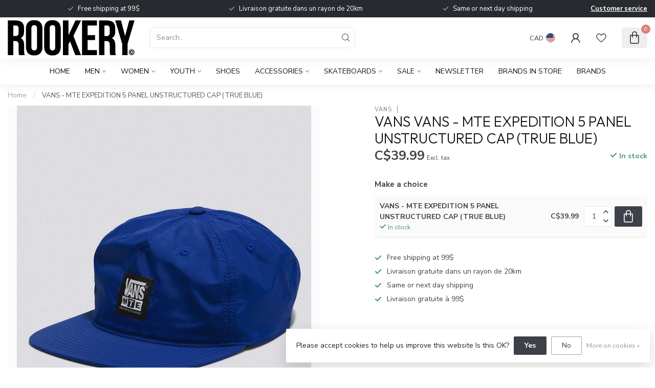

--- FILE ---
content_type: text/html;charset=utf-8
request_url: https://www.boutiquerookery.com/us/vans-mte-expedition-5-panel-unstructured-cap-true.html
body_size: 28070
content:
<!DOCTYPE html>
<html lang="en-US">
  <head>
<link rel="preconnect" href="https://cdn.shoplightspeed.com">
<link rel="preconnect" href="https://fonts.googleapis.com">
<link rel="preconnect" href="https://fonts.gstatic.com" crossorigin>
<!--

    Theme Proxima | v1.0.0.2504202501_0_608971
    Theme designed and created by Dyvelopment - We are true e-commerce heroes!

    For custom Lightspeed eCom development or design contact us at www.dyvelopment.com

      _____                  _                                  _   
     |  __ \                | |                                | |  
     | |  | |_   ___   _____| | ___  _ __  _ __ ___   ___ _ __ | |_ 
     | |  | | | | \ \ / / _ \ |/ _ \| '_ \| '_ ` _ \ / _ \ '_ \| __|
     | |__| | |_| |\ V /  __/ | (_) | |_) | | | | | |  __/ | | | |_ 
     |_____/ \__, | \_/ \___|_|\___/| .__/|_| |_| |_|\___|_| |_|\__|
              __/ |                 | |                             
             |___/                  |_|                             
-->


<meta charset="utf-8"/>
<!-- [START] 'blocks/head.rain' -->
<!--

  (c) 2008-2026 Lightspeed Netherlands B.V.
  http://www.lightspeedhq.com
  Generated: 19-01-2026 @ 04:46:59

-->
<link rel="canonical" href="https://www.boutiquerookery.com/us/vans-mte-expedition-5-panel-unstructured-cap-true.html"/>
<link rel="alternate" href="https://www.boutiquerookery.com/us/index.rss" type="application/rss+xml" title="New products"/>
<link href="https://cdn.shoplightspeed.com/assets/cookielaw.css?2025-02-20" rel="stylesheet" type="text/css"/>
<meta name="robots" content="noodp,noydir"/>
<meta name="google-site-verification" content="ojz08EIDkAMnoGUMHkDgBMDkTKicXeeE8_EARQXZFrA"/>
<meta property="og:url" content="https://www.boutiquerookery.com/us/vans-mte-expedition-5-panel-unstructured-cap-true.html?source=facebook"/>
<meta property="og:site_name" content="Boutique ROOKERY skateshop"/>
<meta property="og:title" content="VANS - MTE EXPEDITION 5 PANEL UNSTRUCTURED CAP (TRUE BLUE)"/>
<meta property="og:description" content="Buy your Vans here. Rookery offers a wide selection of Vans shoes. Choose your shoes, pants, tees, hoodies, and caps at Rookery. Free shipping available at 99$."/>
<meta property="og:image" content="https://cdn.shoplightspeed.com/shops/608971/files/64561979/vans-vans-mte-expedition-5-panel-unstructured-cap.jpg"/>
<script>
<meta name="google-site-verification" content="ojz08EIDkAMnoGUMHkDgBMDkTKicXeeE8_EARQXZFrA" />
</script>
<!--[if lt IE 9]>
<script src="https://cdn.shoplightspeed.com/assets/html5shiv.js?2025-02-20"></script>
<![endif]-->
<!-- [END] 'blocks/head.rain' -->

<title>VANS - MTE EXPEDITION 5 PANEL UNSTRUCTURED CAP (TRUE BLUE) - Boutique ROOKERY skateshop</title>

<meta name="dyapps-addons-enabled" content="true">
<meta name="dyapps-addons-version" content="2022081001">
<meta name="dyapps-theme-name" content="Proxima">

<meta name="description" content="Buy your Vans here. Rookery offers a wide selection of Vans shoes. Choose your shoes, pants, tees, hoodies, and caps at Rookery. Free shipping available at 99$." />
<meta name="keywords" content="vans, old, skool, sk8, hi, mte, exo, ultrarange, era, authentic, skate, surf, bmx, snow, shoes, off, the, wall, skateshop, rookery, slipon, slip, on, checkered, checker, online, soulier, casquette, cap, tee, t-shirt, hoodie, belt, boutique, magasin, montr" />

<meta http-equiv="X-UA-Compatible" content="IE=edge">
<meta name="viewport" content="width=device-width, initial-scale=1">

<link rel="shortcut icon" href="https://cdn.shoplightspeed.com/shops/608971/themes/17405/v/1108754/assets/favicon.ico?20250923105613" type="image/x-icon" />
<link rel="preload" as="image" href="https://cdn.shoplightspeed.com/shops/608971/themes/17405/v/1108756/assets/logo.png?20250923110420">


	<link rel="preload" as="image" href="https://cdn.shoplightspeed.com/shops/608971/files/64561979/650x750x2/vans-vans-mte-expedition-5-panel-unstructured-cap.jpg">

<script src="https://cdn.shoplightspeed.com/shops/608971/themes/17405/assets/jquery-1-12-4-min.js?20260105132250" defer></script>
<script>if(navigator.userAgent.indexOf("MSIE ") > -1 || navigator.userAgent.indexOf("Trident/") > -1) { document.write('<script src="https://cdn.shoplightspeed.com/shops/608971/themes/17405/assets/intersection-observer-polyfill.js?20260105132250">\x3C/script>') }</script>

<style>/*!
 * Bootstrap Reboot v4.6.1 (https://getbootstrap.com/)
 * Copyright 2011-2021 The Bootstrap Authors
 * Copyright 2011-2021 Twitter, Inc.
 * Licensed under MIT (https://github.com/twbs/bootstrap/blob/main/LICENSE)
 * Forked from Normalize.css, licensed MIT (https://github.com/necolas/normalize.css/blob/master/LICENSE.md)
 */*,*::before,*::after{box-sizing:border-box}html{font-family:sans-serif;line-height:1.15;-webkit-text-size-adjust:100%;-webkit-tap-highlight-color:rgba(0,0,0,0)}article,aside,figcaption,figure,footer,header,hgroup,main,nav,section{display:block}body{margin:0;font-family:-apple-system,BlinkMacSystemFont,"Segoe UI",Roboto,"Helvetica Neue",Arial,"Noto Sans","Liberation Sans",sans-serif,"Apple Color Emoji","Segoe UI Emoji","Segoe UI Symbol","Noto Color Emoji";font-size:1rem;font-weight:400;line-height:1.42857143;color:#212529;text-align:left;background-color:#fff}[tabindex="-1"]:focus:not(:focus-visible){outline:0 !important}hr{box-sizing:content-box;height:0;overflow:visible}h1,h2,h3,h4,h5,h6{margin-top:0;margin-bottom:.5rem}p{margin-top:0;margin-bottom:1rem}abbr[title],abbr[data-original-title]{text-decoration:underline;text-decoration:underline dotted;cursor:help;border-bottom:0;text-decoration-skip-ink:none}address{margin-bottom:1rem;font-style:normal;line-height:inherit}ol,ul,dl{margin-top:0;margin-bottom:1rem}ol ol,ul ul,ol ul,ul ol{margin-bottom:0}dt{font-weight:700}dd{margin-bottom:.5rem;margin-left:0}blockquote{margin:0 0 1rem}b,strong{font-weight:bolder}small{font-size:80%}sub,sup{position:relative;font-size:75%;line-height:0;vertical-align:baseline}sub{bottom:-0.25em}sup{top:-0.5em}a{color:#007bff;text-decoration:none;background-color:transparent}a:hover{color:#0056b3;text-decoration:underline}a:not([href]):not([class]){color:inherit;text-decoration:none}a:not([href]):not([class]):hover{color:inherit;text-decoration:none}pre,code,kbd,samp{font-family:SFMono-Regular,Menlo,Monaco,Consolas,"Liberation Mono","Courier New",monospace;font-size:1em}pre{margin-top:0;margin-bottom:1rem;overflow:auto;-ms-overflow-style:scrollbar}figure{margin:0 0 1rem}img{vertical-align:middle;border-style:none}svg{overflow:hidden;vertical-align:middle}table{border-collapse:collapse}caption{padding-top:.75rem;padding-bottom:.75rem;color:#6c757d;text-align:left;caption-side:bottom}th{text-align:inherit;text-align:-webkit-match-parent}label{display:inline-block;margin-bottom:.5rem}button{border-radius:0}button:focus:not(:focus-visible){outline:0}input,button,select,optgroup,textarea{margin:0;font-family:inherit;font-size:inherit;line-height:inherit}button,input{overflow:visible}button,select{text-transform:none}[role=button]{cursor:pointer}select{word-wrap:normal}button,[type=button],[type=reset],[type=submit]{-webkit-appearance:button}button:not(:disabled),[type=button]:not(:disabled),[type=reset]:not(:disabled),[type=submit]:not(:disabled){cursor:pointer}button::-moz-focus-inner,[type=button]::-moz-focus-inner,[type=reset]::-moz-focus-inner,[type=submit]::-moz-focus-inner{padding:0;border-style:none}input[type=radio],input[type=checkbox]{box-sizing:border-box;padding:0}textarea{overflow:auto;resize:vertical}fieldset{min-width:0;padding:0;margin:0;border:0}legend{display:block;width:100%;max-width:100%;padding:0;margin-bottom:.5rem;font-size:1.5rem;line-height:inherit;color:inherit;white-space:normal}progress{vertical-align:baseline}[type=number]::-webkit-inner-spin-button,[type=number]::-webkit-outer-spin-button{height:auto}[type=search]{outline-offset:-2px;-webkit-appearance:none}[type=search]::-webkit-search-decoration{-webkit-appearance:none}::-webkit-file-upload-button{font:inherit;-webkit-appearance:button}output{display:inline-block}summary{display:list-item;cursor:pointer}template{display:none}[hidden]{display:none !important}/*!
 * Bootstrap Grid v4.6.1 (https://getbootstrap.com/)
 * Copyright 2011-2021 The Bootstrap Authors
 * Copyright 2011-2021 Twitter, Inc.
 * Licensed under MIT (https://github.com/twbs/bootstrap/blob/main/LICENSE)
 */html{box-sizing:border-box;-ms-overflow-style:scrollbar}*,*::before,*::after{box-sizing:inherit}.container,.container-fluid,.container-xl,.container-lg,.container-md,.container-sm{width:100%;padding-right:15px;padding-left:15px;margin-right:auto;margin-left:auto}@media(min-width: 576px){.container-sm,.container{max-width:540px}}@media(min-width: 768px){.container-md,.container-sm,.container{max-width:720px}}@media(min-width: 992px){.container-lg,.container-md,.container-sm,.container{max-width:960px}}@media(min-width: 1200px){.container-xl,.container-lg,.container-md,.container-sm,.container{max-width:1140px}}.row{display:flex;flex-wrap:wrap;margin-right:-15px;margin-left:-15px}.no-gutters{margin-right:0;margin-left:0}.no-gutters>.col,.no-gutters>[class*=col-]{padding-right:0;padding-left:0}.col-xl,.col-xl-auto,.col-xl-12,.col-xl-11,.col-xl-10,.col-xl-9,.col-xl-8,.col-xl-7,.col-xl-6,.col-xl-5,.col-xl-4,.col-xl-3,.col-xl-2,.col-xl-1,.col-lg,.col-lg-auto,.col-lg-12,.col-lg-11,.col-lg-10,.col-lg-9,.col-lg-8,.col-lg-7,.col-lg-6,.col-lg-5,.col-lg-4,.col-lg-3,.col-lg-2,.col-lg-1,.col-md,.col-md-auto,.col-md-12,.col-md-11,.col-md-10,.col-md-9,.col-md-8,.col-md-7,.col-md-6,.col-md-5,.col-md-4,.col-md-3,.col-md-2,.col-md-1,.col-sm,.col-sm-auto,.col-sm-12,.col-sm-11,.col-sm-10,.col-sm-9,.col-sm-8,.col-sm-7,.col-sm-6,.col-sm-5,.col-sm-4,.col-sm-3,.col-sm-2,.col-sm-1,.col,.col-auto,.col-12,.col-11,.col-10,.col-9,.col-8,.col-7,.col-6,.col-5,.col-4,.col-3,.col-2,.col-1{position:relative;width:100%;padding-right:15px;padding-left:15px}.col{flex-basis:0;flex-grow:1;max-width:100%}.row-cols-1>*{flex:0 0 100%;max-width:100%}.row-cols-2>*{flex:0 0 50%;max-width:50%}.row-cols-3>*{flex:0 0 33.3333333333%;max-width:33.3333333333%}.row-cols-4>*{flex:0 0 25%;max-width:25%}.row-cols-5>*{flex:0 0 20%;max-width:20%}.row-cols-6>*{flex:0 0 16.6666666667%;max-width:16.6666666667%}.col-auto{flex:0 0 auto;width:auto;max-width:100%}.col-1{flex:0 0 8.33333333%;max-width:8.33333333%}.col-2{flex:0 0 16.66666667%;max-width:16.66666667%}.col-3{flex:0 0 25%;max-width:25%}.col-4{flex:0 0 33.33333333%;max-width:33.33333333%}.col-5{flex:0 0 41.66666667%;max-width:41.66666667%}.col-6{flex:0 0 50%;max-width:50%}.col-7{flex:0 0 58.33333333%;max-width:58.33333333%}.col-8{flex:0 0 66.66666667%;max-width:66.66666667%}.col-9{flex:0 0 75%;max-width:75%}.col-10{flex:0 0 83.33333333%;max-width:83.33333333%}.col-11{flex:0 0 91.66666667%;max-width:91.66666667%}.col-12{flex:0 0 100%;max-width:100%}.order-first{order:-1}.order-last{order:13}.order-0{order:0}.order-1{order:1}.order-2{order:2}.order-3{order:3}.order-4{order:4}.order-5{order:5}.order-6{order:6}.order-7{order:7}.order-8{order:8}.order-9{order:9}.order-10{order:10}.order-11{order:11}.order-12{order:12}.offset-1{margin-left:8.33333333%}.offset-2{margin-left:16.66666667%}.offset-3{margin-left:25%}.offset-4{margin-left:33.33333333%}.offset-5{margin-left:41.66666667%}.offset-6{margin-left:50%}.offset-7{margin-left:58.33333333%}.offset-8{margin-left:66.66666667%}.offset-9{margin-left:75%}.offset-10{margin-left:83.33333333%}.offset-11{margin-left:91.66666667%}@media(min-width: 576px){.col-sm{flex-basis:0;flex-grow:1;max-width:100%}.row-cols-sm-1>*{flex:0 0 100%;max-width:100%}.row-cols-sm-2>*{flex:0 0 50%;max-width:50%}.row-cols-sm-3>*{flex:0 0 33.3333333333%;max-width:33.3333333333%}.row-cols-sm-4>*{flex:0 0 25%;max-width:25%}.row-cols-sm-5>*{flex:0 0 20%;max-width:20%}.row-cols-sm-6>*{flex:0 0 16.6666666667%;max-width:16.6666666667%}.col-sm-auto{flex:0 0 auto;width:auto;max-width:100%}.col-sm-1{flex:0 0 8.33333333%;max-width:8.33333333%}.col-sm-2{flex:0 0 16.66666667%;max-width:16.66666667%}.col-sm-3{flex:0 0 25%;max-width:25%}.col-sm-4{flex:0 0 33.33333333%;max-width:33.33333333%}.col-sm-5{flex:0 0 41.66666667%;max-width:41.66666667%}.col-sm-6{flex:0 0 50%;max-width:50%}.col-sm-7{flex:0 0 58.33333333%;max-width:58.33333333%}.col-sm-8{flex:0 0 66.66666667%;max-width:66.66666667%}.col-sm-9{flex:0 0 75%;max-width:75%}.col-sm-10{flex:0 0 83.33333333%;max-width:83.33333333%}.col-sm-11{flex:0 0 91.66666667%;max-width:91.66666667%}.col-sm-12{flex:0 0 100%;max-width:100%}.order-sm-first{order:-1}.order-sm-last{order:13}.order-sm-0{order:0}.order-sm-1{order:1}.order-sm-2{order:2}.order-sm-3{order:3}.order-sm-4{order:4}.order-sm-5{order:5}.order-sm-6{order:6}.order-sm-7{order:7}.order-sm-8{order:8}.order-sm-9{order:9}.order-sm-10{order:10}.order-sm-11{order:11}.order-sm-12{order:12}.offset-sm-0{margin-left:0}.offset-sm-1{margin-left:8.33333333%}.offset-sm-2{margin-left:16.66666667%}.offset-sm-3{margin-left:25%}.offset-sm-4{margin-left:33.33333333%}.offset-sm-5{margin-left:41.66666667%}.offset-sm-6{margin-left:50%}.offset-sm-7{margin-left:58.33333333%}.offset-sm-8{margin-left:66.66666667%}.offset-sm-9{margin-left:75%}.offset-sm-10{margin-left:83.33333333%}.offset-sm-11{margin-left:91.66666667%}}@media(min-width: 768px){.col-md{flex-basis:0;flex-grow:1;max-width:100%}.row-cols-md-1>*{flex:0 0 100%;max-width:100%}.row-cols-md-2>*{flex:0 0 50%;max-width:50%}.row-cols-md-3>*{flex:0 0 33.3333333333%;max-width:33.3333333333%}.row-cols-md-4>*{flex:0 0 25%;max-width:25%}.row-cols-md-5>*{flex:0 0 20%;max-width:20%}.row-cols-md-6>*{flex:0 0 16.6666666667%;max-width:16.6666666667%}.col-md-auto{flex:0 0 auto;width:auto;max-width:100%}.col-md-1{flex:0 0 8.33333333%;max-width:8.33333333%}.col-md-2{flex:0 0 16.66666667%;max-width:16.66666667%}.col-md-3{flex:0 0 25%;max-width:25%}.col-md-4{flex:0 0 33.33333333%;max-width:33.33333333%}.col-md-5{flex:0 0 41.66666667%;max-width:41.66666667%}.col-md-6{flex:0 0 50%;max-width:50%}.col-md-7{flex:0 0 58.33333333%;max-width:58.33333333%}.col-md-8{flex:0 0 66.66666667%;max-width:66.66666667%}.col-md-9{flex:0 0 75%;max-width:75%}.col-md-10{flex:0 0 83.33333333%;max-width:83.33333333%}.col-md-11{flex:0 0 91.66666667%;max-width:91.66666667%}.col-md-12{flex:0 0 100%;max-width:100%}.order-md-first{order:-1}.order-md-last{order:13}.order-md-0{order:0}.order-md-1{order:1}.order-md-2{order:2}.order-md-3{order:3}.order-md-4{order:4}.order-md-5{order:5}.order-md-6{order:6}.order-md-7{order:7}.order-md-8{order:8}.order-md-9{order:9}.order-md-10{order:10}.order-md-11{order:11}.order-md-12{order:12}.offset-md-0{margin-left:0}.offset-md-1{margin-left:8.33333333%}.offset-md-2{margin-left:16.66666667%}.offset-md-3{margin-left:25%}.offset-md-4{margin-left:33.33333333%}.offset-md-5{margin-left:41.66666667%}.offset-md-6{margin-left:50%}.offset-md-7{margin-left:58.33333333%}.offset-md-8{margin-left:66.66666667%}.offset-md-9{margin-left:75%}.offset-md-10{margin-left:83.33333333%}.offset-md-11{margin-left:91.66666667%}}@media(min-width: 992px){.col-lg{flex-basis:0;flex-grow:1;max-width:100%}.row-cols-lg-1>*{flex:0 0 100%;max-width:100%}.row-cols-lg-2>*{flex:0 0 50%;max-width:50%}.row-cols-lg-3>*{flex:0 0 33.3333333333%;max-width:33.3333333333%}.row-cols-lg-4>*{flex:0 0 25%;max-width:25%}.row-cols-lg-5>*{flex:0 0 20%;max-width:20%}.row-cols-lg-6>*{flex:0 0 16.6666666667%;max-width:16.6666666667%}.col-lg-auto{flex:0 0 auto;width:auto;max-width:100%}.col-lg-1{flex:0 0 8.33333333%;max-width:8.33333333%}.col-lg-2{flex:0 0 16.66666667%;max-width:16.66666667%}.col-lg-3{flex:0 0 25%;max-width:25%}.col-lg-4{flex:0 0 33.33333333%;max-width:33.33333333%}.col-lg-5{flex:0 0 41.66666667%;max-width:41.66666667%}.col-lg-6{flex:0 0 50%;max-width:50%}.col-lg-7{flex:0 0 58.33333333%;max-width:58.33333333%}.col-lg-8{flex:0 0 66.66666667%;max-width:66.66666667%}.col-lg-9{flex:0 0 75%;max-width:75%}.col-lg-10{flex:0 0 83.33333333%;max-width:83.33333333%}.col-lg-11{flex:0 0 91.66666667%;max-width:91.66666667%}.col-lg-12{flex:0 0 100%;max-width:100%}.order-lg-first{order:-1}.order-lg-last{order:13}.order-lg-0{order:0}.order-lg-1{order:1}.order-lg-2{order:2}.order-lg-3{order:3}.order-lg-4{order:4}.order-lg-5{order:5}.order-lg-6{order:6}.order-lg-7{order:7}.order-lg-8{order:8}.order-lg-9{order:9}.order-lg-10{order:10}.order-lg-11{order:11}.order-lg-12{order:12}.offset-lg-0{margin-left:0}.offset-lg-1{margin-left:8.33333333%}.offset-lg-2{margin-left:16.66666667%}.offset-lg-3{margin-left:25%}.offset-lg-4{margin-left:33.33333333%}.offset-lg-5{margin-left:41.66666667%}.offset-lg-6{margin-left:50%}.offset-lg-7{margin-left:58.33333333%}.offset-lg-8{margin-left:66.66666667%}.offset-lg-9{margin-left:75%}.offset-lg-10{margin-left:83.33333333%}.offset-lg-11{margin-left:91.66666667%}}@media(min-width: 1200px){.col-xl{flex-basis:0;flex-grow:1;max-width:100%}.row-cols-xl-1>*{flex:0 0 100%;max-width:100%}.row-cols-xl-2>*{flex:0 0 50%;max-width:50%}.row-cols-xl-3>*{flex:0 0 33.3333333333%;max-width:33.3333333333%}.row-cols-xl-4>*{flex:0 0 25%;max-width:25%}.row-cols-xl-5>*{flex:0 0 20%;max-width:20%}.row-cols-xl-6>*{flex:0 0 16.6666666667%;max-width:16.6666666667%}.col-xl-auto{flex:0 0 auto;width:auto;max-width:100%}.col-xl-1{flex:0 0 8.33333333%;max-width:8.33333333%}.col-xl-2{flex:0 0 16.66666667%;max-width:16.66666667%}.col-xl-3{flex:0 0 25%;max-width:25%}.col-xl-4{flex:0 0 33.33333333%;max-width:33.33333333%}.col-xl-5{flex:0 0 41.66666667%;max-width:41.66666667%}.col-xl-6{flex:0 0 50%;max-width:50%}.col-xl-7{flex:0 0 58.33333333%;max-width:58.33333333%}.col-xl-8{flex:0 0 66.66666667%;max-width:66.66666667%}.col-xl-9{flex:0 0 75%;max-width:75%}.col-xl-10{flex:0 0 83.33333333%;max-width:83.33333333%}.col-xl-11{flex:0 0 91.66666667%;max-width:91.66666667%}.col-xl-12{flex:0 0 100%;max-width:100%}.order-xl-first{order:-1}.order-xl-last{order:13}.order-xl-0{order:0}.order-xl-1{order:1}.order-xl-2{order:2}.order-xl-3{order:3}.order-xl-4{order:4}.order-xl-5{order:5}.order-xl-6{order:6}.order-xl-7{order:7}.order-xl-8{order:8}.order-xl-9{order:9}.order-xl-10{order:10}.order-xl-11{order:11}.order-xl-12{order:12}.offset-xl-0{margin-left:0}.offset-xl-1{margin-left:8.33333333%}.offset-xl-2{margin-left:16.66666667%}.offset-xl-3{margin-left:25%}.offset-xl-4{margin-left:33.33333333%}.offset-xl-5{margin-left:41.66666667%}.offset-xl-6{margin-left:50%}.offset-xl-7{margin-left:58.33333333%}.offset-xl-8{margin-left:66.66666667%}.offset-xl-9{margin-left:75%}.offset-xl-10{margin-left:83.33333333%}.offset-xl-11{margin-left:91.66666667%}}.d-none{display:none !important}.d-inline{display:inline !important}.d-inline-block{display:inline-block !important}.d-block{display:block !important}.d-table{display:table !important}.d-table-row{display:table-row !important}.d-table-cell{display:table-cell !important}.d-flex{display:flex !important}.d-inline-flex{display:inline-flex !important}@media(min-width: 576px){.d-sm-none{display:none !important}.d-sm-inline{display:inline !important}.d-sm-inline-block{display:inline-block !important}.d-sm-block{display:block !important}.d-sm-table{display:table !important}.d-sm-table-row{display:table-row !important}.d-sm-table-cell{display:table-cell !important}.d-sm-flex{display:flex !important}.d-sm-inline-flex{display:inline-flex !important}}@media(min-width: 768px){.d-md-none{display:none !important}.d-md-inline{display:inline !important}.d-md-inline-block{display:inline-block !important}.d-md-block{display:block !important}.d-md-table{display:table !important}.d-md-table-row{display:table-row !important}.d-md-table-cell{display:table-cell !important}.d-md-flex{display:flex !important}.d-md-inline-flex{display:inline-flex !important}}@media(min-width: 992px){.d-lg-none{display:none !important}.d-lg-inline{display:inline !important}.d-lg-inline-block{display:inline-block !important}.d-lg-block{display:block !important}.d-lg-table{display:table !important}.d-lg-table-row{display:table-row !important}.d-lg-table-cell{display:table-cell !important}.d-lg-flex{display:flex !important}.d-lg-inline-flex{display:inline-flex !important}}@media(min-width: 1200px){.d-xl-none{display:none !important}.d-xl-inline{display:inline !important}.d-xl-inline-block{display:inline-block !important}.d-xl-block{display:block !important}.d-xl-table{display:table !important}.d-xl-table-row{display:table-row !important}.d-xl-table-cell{display:table-cell !important}.d-xl-flex{display:flex !important}.d-xl-inline-flex{display:inline-flex !important}}@media print{.d-print-none{display:none !important}.d-print-inline{display:inline !important}.d-print-inline-block{display:inline-block !important}.d-print-block{display:block !important}.d-print-table{display:table !important}.d-print-table-row{display:table-row !important}.d-print-table-cell{display:table-cell !important}.d-print-flex{display:flex !important}.d-print-inline-flex{display:inline-flex !important}}.flex-row{flex-direction:row !important}.flex-column{flex-direction:column !important}.flex-row-reverse{flex-direction:row-reverse !important}.flex-column-reverse{flex-direction:column-reverse !important}.flex-wrap{flex-wrap:wrap !important}.flex-nowrap{flex-wrap:nowrap !important}.flex-wrap-reverse{flex-wrap:wrap-reverse !important}.flex-fill{flex:1 1 auto !important}.flex-grow-0{flex-grow:0 !important}.flex-grow-1{flex-grow:1 !important}.flex-shrink-0{flex-shrink:0 !important}.flex-shrink-1{flex-shrink:1 !important}.justify-content-start{justify-content:flex-start !important}.justify-content-end{justify-content:flex-end !important}.justify-content-center{justify-content:center !important}.justify-content-between{justify-content:space-between !important}.justify-content-around{justify-content:space-around !important}.align-items-start{align-items:flex-start !important}.align-items-end{align-items:flex-end !important}.align-items-center{align-items:center !important}.align-items-baseline{align-items:baseline !important}.align-items-stretch{align-items:stretch !important}.align-content-start{align-content:flex-start !important}.align-content-end{align-content:flex-end !important}.align-content-center{align-content:center !important}.align-content-between{align-content:space-between !important}.align-content-around{align-content:space-around !important}.align-content-stretch{align-content:stretch !important}.align-self-auto{align-self:auto !important}.align-self-start{align-self:flex-start !important}.align-self-end{align-self:flex-end !important}.align-self-center{align-self:center !important}.align-self-baseline{align-self:baseline !important}.align-self-stretch{align-self:stretch !important}@media(min-width: 576px){.flex-sm-row{flex-direction:row !important}.flex-sm-column{flex-direction:column !important}.flex-sm-row-reverse{flex-direction:row-reverse !important}.flex-sm-column-reverse{flex-direction:column-reverse !important}.flex-sm-wrap{flex-wrap:wrap !important}.flex-sm-nowrap{flex-wrap:nowrap !important}.flex-sm-wrap-reverse{flex-wrap:wrap-reverse !important}.flex-sm-fill{flex:1 1 auto !important}.flex-sm-grow-0{flex-grow:0 !important}.flex-sm-grow-1{flex-grow:1 !important}.flex-sm-shrink-0{flex-shrink:0 !important}.flex-sm-shrink-1{flex-shrink:1 !important}.justify-content-sm-start{justify-content:flex-start !important}.justify-content-sm-end{justify-content:flex-end !important}.justify-content-sm-center{justify-content:center !important}.justify-content-sm-between{justify-content:space-between !important}.justify-content-sm-around{justify-content:space-around !important}.align-items-sm-start{align-items:flex-start !important}.align-items-sm-end{align-items:flex-end !important}.align-items-sm-center{align-items:center !important}.align-items-sm-baseline{align-items:baseline !important}.align-items-sm-stretch{align-items:stretch !important}.align-content-sm-start{align-content:flex-start !important}.align-content-sm-end{align-content:flex-end !important}.align-content-sm-center{align-content:center !important}.align-content-sm-between{align-content:space-between !important}.align-content-sm-around{align-content:space-around !important}.align-content-sm-stretch{align-content:stretch !important}.align-self-sm-auto{align-self:auto !important}.align-self-sm-start{align-self:flex-start !important}.align-self-sm-end{align-self:flex-end !important}.align-self-sm-center{align-self:center !important}.align-self-sm-baseline{align-self:baseline !important}.align-self-sm-stretch{align-self:stretch !important}}@media(min-width: 768px){.flex-md-row{flex-direction:row !important}.flex-md-column{flex-direction:column !important}.flex-md-row-reverse{flex-direction:row-reverse !important}.flex-md-column-reverse{flex-direction:column-reverse !important}.flex-md-wrap{flex-wrap:wrap !important}.flex-md-nowrap{flex-wrap:nowrap !important}.flex-md-wrap-reverse{flex-wrap:wrap-reverse !important}.flex-md-fill{flex:1 1 auto !important}.flex-md-grow-0{flex-grow:0 !important}.flex-md-grow-1{flex-grow:1 !important}.flex-md-shrink-0{flex-shrink:0 !important}.flex-md-shrink-1{flex-shrink:1 !important}.justify-content-md-start{justify-content:flex-start !important}.justify-content-md-end{justify-content:flex-end !important}.justify-content-md-center{justify-content:center !important}.justify-content-md-between{justify-content:space-between !important}.justify-content-md-around{justify-content:space-around !important}.align-items-md-start{align-items:flex-start !important}.align-items-md-end{align-items:flex-end !important}.align-items-md-center{align-items:center !important}.align-items-md-baseline{align-items:baseline !important}.align-items-md-stretch{align-items:stretch !important}.align-content-md-start{align-content:flex-start !important}.align-content-md-end{align-content:flex-end !important}.align-content-md-center{align-content:center !important}.align-content-md-between{align-content:space-between !important}.align-content-md-around{align-content:space-around !important}.align-content-md-stretch{align-content:stretch !important}.align-self-md-auto{align-self:auto !important}.align-self-md-start{align-self:flex-start !important}.align-self-md-end{align-self:flex-end !important}.align-self-md-center{align-self:center !important}.align-self-md-baseline{align-self:baseline !important}.align-self-md-stretch{align-self:stretch !important}}@media(min-width: 992px){.flex-lg-row{flex-direction:row !important}.flex-lg-column{flex-direction:column !important}.flex-lg-row-reverse{flex-direction:row-reverse !important}.flex-lg-column-reverse{flex-direction:column-reverse !important}.flex-lg-wrap{flex-wrap:wrap !important}.flex-lg-nowrap{flex-wrap:nowrap !important}.flex-lg-wrap-reverse{flex-wrap:wrap-reverse !important}.flex-lg-fill{flex:1 1 auto !important}.flex-lg-grow-0{flex-grow:0 !important}.flex-lg-grow-1{flex-grow:1 !important}.flex-lg-shrink-0{flex-shrink:0 !important}.flex-lg-shrink-1{flex-shrink:1 !important}.justify-content-lg-start{justify-content:flex-start !important}.justify-content-lg-end{justify-content:flex-end !important}.justify-content-lg-center{justify-content:center !important}.justify-content-lg-between{justify-content:space-between !important}.justify-content-lg-around{justify-content:space-around !important}.align-items-lg-start{align-items:flex-start !important}.align-items-lg-end{align-items:flex-end !important}.align-items-lg-center{align-items:center !important}.align-items-lg-baseline{align-items:baseline !important}.align-items-lg-stretch{align-items:stretch !important}.align-content-lg-start{align-content:flex-start !important}.align-content-lg-end{align-content:flex-end !important}.align-content-lg-center{align-content:center !important}.align-content-lg-between{align-content:space-between !important}.align-content-lg-around{align-content:space-around !important}.align-content-lg-stretch{align-content:stretch !important}.align-self-lg-auto{align-self:auto !important}.align-self-lg-start{align-self:flex-start !important}.align-self-lg-end{align-self:flex-end !important}.align-self-lg-center{align-self:center !important}.align-self-lg-baseline{align-self:baseline !important}.align-self-lg-stretch{align-self:stretch !important}}@media(min-width: 1200px){.flex-xl-row{flex-direction:row !important}.flex-xl-column{flex-direction:column !important}.flex-xl-row-reverse{flex-direction:row-reverse !important}.flex-xl-column-reverse{flex-direction:column-reverse !important}.flex-xl-wrap{flex-wrap:wrap !important}.flex-xl-nowrap{flex-wrap:nowrap !important}.flex-xl-wrap-reverse{flex-wrap:wrap-reverse !important}.flex-xl-fill{flex:1 1 auto !important}.flex-xl-grow-0{flex-grow:0 !important}.flex-xl-grow-1{flex-grow:1 !important}.flex-xl-shrink-0{flex-shrink:0 !important}.flex-xl-shrink-1{flex-shrink:1 !important}.justify-content-xl-start{justify-content:flex-start !important}.justify-content-xl-end{justify-content:flex-end !important}.justify-content-xl-center{justify-content:center !important}.justify-content-xl-between{justify-content:space-between !important}.justify-content-xl-around{justify-content:space-around !important}.align-items-xl-start{align-items:flex-start !important}.align-items-xl-end{align-items:flex-end !important}.align-items-xl-center{align-items:center !important}.align-items-xl-baseline{align-items:baseline !important}.align-items-xl-stretch{align-items:stretch !important}.align-content-xl-start{align-content:flex-start !important}.align-content-xl-end{align-content:flex-end !important}.align-content-xl-center{align-content:center !important}.align-content-xl-between{align-content:space-between !important}.align-content-xl-around{align-content:space-around !important}.align-content-xl-stretch{align-content:stretch !important}.align-self-xl-auto{align-self:auto !important}.align-self-xl-start{align-self:flex-start !important}.align-self-xl-end{align-self:flex-end !important}.align-self-xl-center{align-self:center !important}.align-self-xl-baseline{align-self:baseline !important}.align-self-xl-stretch{align-self:stretch !important}}.m-0{margin:0 !important}.mt-0,.my-0{margin-top:0 !important}.mr-0,.mx-0{margin-right:0 !important}.mb-0,.my-0{margin-bottom:0 !important}.ml-0,.mx-0{margin-left:0 !important}.m-1{margin:5px !important}.mt-1,.my-1{margin-top:5px !important}.mr-1,.mx-1{margin-right:5px !important}.mb-1,.my-1{margin-bottom:5px !important}.ml-1,.mx-1{margin-left:5px !important}.m-2{margin:10px !important}.mt-2,.my-2{margin-top:10px !important}.mr-2,.mx-2{margin-right:10px !important}.mb-2,.my-2{margin-bottom:10px !important}.ml-2,.mx-2{margin-left:10px !important}.m-3{margin:15px !important}.mt-3,.my-3{margin-top:15px !important}.mr-3,.mx-3{margin-right:15px !important}.mb-3,.my-3{margin-bottom:15px !important}.ml-3,.mx-3{margin-left:15px !important}.m-4{margin:30px !important}.mt-4,.my-4{margin-top:30px !important}.mr-4,.mx-4{margin-right:30px !important}.mb-4,.my-4{margin-bottom:30px !important}.ml-4,.mx-4{margin-left:30px !important}.m-5{margin:50px !important}.mt-5,.my-5{margin-top:50px !important}.mr-5,.mx-5{margin-right:50px !important}.mb-5,.my-5{margin-bottom:50px !important}.ml-5,.mx-5{margin-left:50px !important}.m-6{margin:80px !important}.mt-6,.my-6{margin-top:80px !important}.mr-6,.mx-6{margin-right:80px !important}.mb-6,.my-6{margin-bottom:80px !important}.ml-6,.mx-6{margin-left:80px !important}.p-0{padding:0 !important}.pt-0,.py-0{padding-top:0 !important}.pr-0,.px-0{padding-right:0 !important}.pb-0,.py-0{padding-bottom:0 !important}.pl-0,.px-0{padding-left:0 !important}.p-1{padding:5px !important}.pt-1,.py-1{padding-top:5px !important}.pr-1,.px-1{padding-right:5px !important}.pb-1,.py-1{padding-bottom:5px !important}.pl-1,.px-1{padding-left:5px !important}.p-2{padding:10px !important}.pt-2,.py-2{padding-top:10px !important}.pr-2,.px-2{padding-right:10px !important}.pb-2,.py-2{padding-bottom:10px !important}.pl-2,.px-2{padding-left:10px !important}.p-3{padding:15px !important}.pt-3,.py-3{padding-top:15px !important}.pr-3,.px-3{padding-right:15px !important}.pb-3,.py-3{padding-bottom:15px !important}.pl-3,.px-3{padding-left:15px !important}.p-4{padding:30px !important}.pt-4,.py-4{padding-top:30px !important}.pr-4,.px-4{padding-right:30px !important}.pb-4,.py-4{padding-bottom:30px !important}.pl-4,.px-4{padding-left:30px !important}.p-5{padding:50px !important}.pt-5,.py-5{padding-top:50px !important}.pr-5,.px-5{padding-right:50px !important}.pb-5,.py-5{padding-bottom:50px !important}.pl-5,.px-5{padding-left:50px !important}.p-6{padding:80px !important}.pt-6,.py-6{padding-top:80px !important}.pr-6,.px-6{padding-right:80px !important}.pb-6,.py-6{padding-bottom:80px !important}.pl-6,.px-6{padding-left:80px !important}.m-n1{margin:-5px !important}.mt-n1,.my-n1{margin-top:-5px !important}.mr-n1,.mx-n1{margin-right:-5px !important}.mb-n1,.my-n1{margin-bottom:-5px !important}.ml-n1,.mx-n1{margin-left:-5px !important}.m-n2{margin:-10px !important}.mt-n2,.my-n2{margin-top:-10px !important}.mr-n2,.mx-n2{margin-right:-10px !important}.mb-n2,.my-n2{margin-bottom:-10px !important}.ml-n2,.mx-n2{margin-left:-10px !important}.m-n3{margin:-15px !important}.mt-n3,.my-n3{margin-top:-15px !important}.mr-n3,.mx-n3{margin-right:-15px !important}.mb-n3,.my-n3{margin-bottom:-15px !important}.ml-n3,.mx-n3{margin-left:-15px !important}.m-n4{margin:-30px !important}.mt-n4,.my-n4{margin-top:-30px !important}.mr-n4,.mx-n4{margin-right:-30px !important}.mb-n4,.my-n4{margin-bottom:-30px !important}.ml-n4,.mx-n4{margin-left:-30px !important}.m-n5{margin:-50px !important}.mt-n5,.my-n5{margin-top:-50px !important}.mr-n5,.mx-n5{margin-right:-50px !important}.mb-n5,.my-n5{margin-bottom:-50px !important}.ml-n5,.mx-n5{margin-left:-50px !important}.m-n6{margin:-80px !important}.mt-n6,.my-n6{margin-top:-80px !important}.mr-n6,.mx-n6{margin-right:-80px !important}.mb-n6,.my-n6{margin-bottom:-80px !important}.ml-n6,.mx-n6{margin-left:-80px !important}.m-auto{margin:auto !important}.mt-auto,.my-auto{margin-top:auto !important}.mr-auto,.mx-auto{margin-right:auto !important}.mb-auto,.my-auto{margin-bottom:auto !important}.ml-auto,.mx-auto{margin-left:auto !important}@media(min-width: 576px){.m-sm-0{margin:0 !important}.mt-sm-0,.my-sm-0{margin-top:0 !important}.mr-sm-0,.mx-sm-0{margin-right:0 !important}.mb-sm-0,.my-sm-0{margin-bottom:0 !important}.ml-sm-0,.mx-sm-0{margin-left:0 !important}.m-sm-1{margin:5px !important}.mt-sm-1,.my-sm-1{margin-top:5px !important}.mr-sm-1,.mx-sm-1{margin-right:5px !important}.mb-sm-1,.my-sm-1{margin-bottom:5px !important}.ml-sm-1,.mx-sm-1{margin-left:5px !important}.m-sm-2{margin:10px !important}.mt-sm-2,.my-sm-2{margin-top:10px !important}.mr-sm-2,.mx-sm-2{margin-right:10px !important}.mb-sm-2,.my-sm-2{margin-bottom:10px !important}.ml-sm-2,.mx-sm-2{margin-left:10px !important}.m-sm-3{margin:15px !important}.mt-sm-3,.my-sm-3{margin-top:15px !important}.mr-sm-3,.mx-sm-3{margin-right:15px !important}.mb-sm-3,.my-sm-3{margin-bottom:15px !important}.ml-sm-3,.mx-sm-3{margin-left:15px !important}.m-sm-4{margin:30px !important}.mt-sm-4,.my-sm-4{margin-top:30px !important}.mr-sm-4,.mx-sm-4{margin-right:30px !important}.mb-sm-4,.my-sm-4{margin-bottom:30px !important}.ml-sm-4,.mx-sm-4{margin-left:30px !important}.m-sm-5{margin:50px !important}.mt-sm-5,.my-sm-5{margin-top:50px !important}.mr-sm-5,.mx-sm-5{margin-right:50px !important}.mb-sm-5,.my-sm-5{margin-bottom:50px !important}.ml-sm-5,.mx-sm-5{margin-left:50px !important}.m-sm-6{margin:80px !important}.mt-sm-6,.my-sm-6{margin-top:80px !important}.mr-sm-6,.mx-sm-6{margin-right:80px !important}.mb-sm-6,.my-sm-6{margin-bottom:80px !important}.ml-sm-6,.mx-sm-6{margin-left:80px !important}.p-sm-0{padding:0 !important}.pt-sm-0,.py-sm-0{padding-top:0 !important}.pr-sm-0,.px-sm-0{padding-right:0 !important}.pb-sm-0,.py-sm-0{padding-bottom:0 !important}.pl-sm-0,.px-sm-0{padding-left:0 !important}.p-sm-1{padding:5px !important}.pt-sm-1,.py-sm-1{padding-top:5px !important}.pr-sm-1,.px-sm-1{padding-right:5px !important}.pb-sm-1,.py-sm-1{padding-bottom:5px !important}.pl-sm-1,.px-sm-1{padding-left:5px !important}.p-sm-2{padding:10px !important}.pt-sm-2,.py-sm-2{padding-top:10px !important}.pr-sm-2,.px-sm-2{padding-right:10px !important}.pb-sm-2,.py-sm-2{padding-bottom:10px !important}.pl-sm-2,.px-sm-2{padding-left:10px !important}.p-sm-3{padding:15px !important}.pt-sm-3,.py-sm-3{padding-top:15px !important}.pr-sm-3,.px-sm-3{padding-right:15px !important}.pb-sm-3,.py-sm-3{padding-bottom:15px !important}.pl-sm-3,.px-sm-3{padding-left:15px !important}.p-sm-4{padding:30px !important}.pt-sm-4,.py-sm-4{padding-top:30px !important}.pr-sm-4,.px-sm-4{padding-right:30px !important}.pb-sm-4,.py-sm-4{padding-bottom:30px !important}.pl-sm-4,.px-sm-4{padding-left:30px !important}.p-sm-5{padding:50px !important}.pt-sm-5,.py-sm-5{padding-top:50px !important}.pr-sm-5,.px-sm-5{padding-right:50px !important}.pb-sm-5,.py-sm-5{padding-bottom:50px !important}.pl-sm-5,.px-sm-5{padding-left:50px !important}.p-sm-6{padding:80px !important}.pt-sm-6,.py-sm-6{padding-top:80px !important}.pr-sm-6,.px-sm-6{padding-right:80px !important}.pb-sm-6,.py-sm-6{padding-bottom:80px !important}.pl-sm-6,.px-sm-6{padding-left:80px !important}.m-sm-n1{margin:-5px !important}.mt-sm-n1,.my-sm-n1{margin-top:-5px !important}.mr-sm-n1,.mx-sm-n1{margin-right:-5px !important}.mb-sm-n1,.my-sm-n1{margin-bottom:-5px !important}.ml-sm-n1,.mx-sm-n1{margin-left:-5px !important}.m-sm-n2{margin:-10px !important}.mt-sm-n2,.my-sm-n2{margin-top:-10px !important}.mr-sm-n2,.mx-sm-n2{margin-right:-10px !important}.mb-sm-n2,.my-sm-n2{margin-bottom:-10px !important}.ml-sm-n2,.mx-sm-n2{margin-left:-10px !important}.m-sm-n3{margin:-15px !important}.mt-sm-n3,.my-sm-n3{margin-top:-15px !important}.mr-sm-n3,.mx-sm-n3{margin-right:-15px !important}.mb-sm-n3,.my-sm-n3{margin-bottom:-15px !important}.ml-sm-n3,.mx-sm-n3{margin-left:-15px !important}.m-sm-n4{margin:-30px !important}.mt-sm-n4,.my-sm-n4{margin-top:-30px !important}.mr-sm-n4,.mx-sm-n4{margin-right:-30px !important}.mb-sm-n4,.my-sm-n4{margin-bottom:-30px !important}.ml-sm-n4,.mx-sm-n4{margin-left:-30px !important}.m-sm-n5{margin:-50px !important}.mt-sm-n5,.my-sm-n5{margin-top:-50px !important}.mr-sm-n5,.mx-sm-n5{margin-right:-50px !important}.mb-sm-n5,.my-sm-n5{margin-bottom:-50px !important}.ml-sm-n5,.mx-sm-n5{margin-left:-50px !important}.m-sm-n6{margin:-80px !important}.mt-sm-n6,.my-sm-n6{margin-top:-80px !important}.mr-sm-n6,.mx-sm-n6{margin-right:-80px !important}.mb-sm-n6,.my-sm-n6{margin-bottom:-80px !important}.ml-sm-n6,.mx-sm-n6{margin-left:-80px !important}.m-sm-auto{margin:auto !important}.mt-sm-auto,.my-sm-auto{margin-top:auto !important}.mr-sm-auto,.mx-sm-auto{margin-right:auto !important}.mb-sm-auto,.my-sm-auto{margin-bottom:auto !important}.ml-sm-auto,.mx-sm-auto{margin-left:auto !important}}@media(min-width: 768px){.m-md-0{margin:0 !important}.mt-md-0,.my-md-0{margin-top:0 !important}.mr-md-0,.mx-md-0{margin-right:0 !important}.mb-md-0,.my-md-0{margin-bottom:0 !important}.ml-md-0,.mx-md-0{margin-left:0 !important}.m-md-1{margin:5px !important}.mt-md-1,.my-md-1{margin-top:5px !important}.mr-md-1,.mx-md-1{margin-right:5px !important}.mb-md-1,.my-md-1{margin-bottom:5px !important}.ml-md-1,.mx-md-1{margin-left:5px !important}.m-md-2{margin:10px !important}.mt-md-2,.my-md-2{margin-top:10px !important}.mr-md-2,.mx-md-2{margin-right:10px !important}.mb-md-2,.my-md-2{margin-bottom:10px !important}.ml-md-2,.mx-md-2{margin-left:10px !important}.m-md-3{margin:15px !important}.mt-md-3,.my-md-3{margin-top:15px !important}.mr-md-3,.mx-md-3{margin-right:15px !important}.mb-md-3,.my-md-3{margin-bottom:15px !important}.ml-md-3,.mx-md-3{margin-left:15px !important}.m-md-4{margin:30px !important}.mt-md-4,.my-md-4{margin-top:30px !important}.mr-md-4,.mx-md-4{margin-right:30px !important}.mb-md-4,.my-md-4{margin-bottom:30px !important}.ml-md-4,.mx-md-4{margin-left:30px !important}.m-md-5{margin:50px !important}.mt-md-5,.my-md-5{margin-top:50px !important}.mr-md-5,.mx-md-5{margin-right:50px !important}.mb-md-5,.my-md-5{margin-bottom:50px !important}.ml-md-5,.mx-md-5{margin-left:50px !important}.m-md-6{margin:80px !important}.mt-md-6,.my-md-6{margin-top:80px !important}.mr-md-6,.mx-md-6{margin-right:80px !important}.mb-md-6,.my-md-6{margin-bottom:80px !important}.ml-md-6,.mx-md-6{margin-left:80px !important}.p-md-0{padding:0 !important}.pt-md-0,.py-md-0{padding-top:0 !important}.pr-md-0,.px-md-0{padding-right:0 !important}.pb-md-0,.py-md-0{padding-bottom:0 !important}.pl-md-0,.px-md-0{padding-left:0 !important}.p-md-1{padding:5px !important}.pt-md-1,.py-md-1{padding-top:5px !important}.pr-md-1,.px-md-1{padding-right:5px !important}.pb-md-1,.py-md-1{padding-bottom:5px !important}.pl-md-1,.px-md-1{padding-left:5px !important}.p-md-2{padding:10px !important}.pt-md-2,.py-md-2{padding-top:10px !important}.pr-md-2,.px-md-2{padding-right:10px !important}.pb-md-2,.py-md-2{padding-bottom:10px !important}.pl-md-2,.px-md-2{padding-left:10px !important}.p-md-3{padding:15px !important}.pt-md-3,.py-md-3{padding-top:15px !important}.pr-md-3,.px-md-3{padding-right:15px !important}.pb-md-3,.py-md-3{padding-bottom:15px !important}.pl-md-3,.px-md-3{padding-left:15px !important}.p-md-4{padding:30px !important}.pt-md-4,.py-md-4{padding-top:30px !important}.pr-md-4,.px-md-4{padding-right:30px !important}.pb-md-4,.py-md-4{padding-bottom:30px !important}.pl-md-4,.px-md-4{padding-left:30px !important}.p-md-5{padding:50px !important}.pt-md-5,.py-md-5{padding-top:50px !important}.pr-md-5,.px-md-5{padding-right:50px !important}.pb-md-5,.py-md-5{padding-bottom:50px !important}.pl-md-5,.px-md-5{padding-left:50px !important}.p-md-6{padding:80px !important}.pt-md-6,.py-md-6{padding-top:80px !important}.pr-md-6,.px-md-6{padding-right:80px !important}.pb-md-6,.py-md-6{padding-bottom:80px !important}.pl-md-6,.px-md-6{padding-left:80px !important}.m-md-n1{margin:-5px !important}.mt-md-n1,.my-md-n1{margin-top:-5px !important}.mr-md-n1,.mx-md-n1{margin-right:-5px !important}.mb-md-n1,.my-md-n1{margin-bottom:-5px !important}.ml-md-n1,.mx-md-n1{margin-left:-5px !important}.m-md-n2{margin:-10px !important}.mt-md-n2,.my-md-n2{margin-top:-10px !important}.mr-md-n2,.mx-md-n2{margin-right:-10px !important}.mb-md-n2,.my-md-n2{margin-bottom:-10px !important}.ml-md-n2,.mx-md-n2{margin-left:-10px !important}.m-md-n3{margin:-15px !important}.mt-md-n3,.my-md-n3{margin-top:-15px !important}.mr-md-n3,.mx-md-n3{margin-right:-15px !important}.mb-md-n3,.my-md-n3{margin-bottom:-15px !important}.ml-md-n3,.mx-md-n3{margin-left:-15px !important}.m-md-n4{margin:-30px !important}.mt-md-n4,.my-md-n4{margin-top:-30px !important}.mr-md-n4,.mx-md-n4{margin-right:-30px !important}.mb-md-n4,.my-md-n4{margin-bottom:-30px !important}.ml-md-n4,.mx-md-n4{margin-left:-30px !important}.m-md-n5{margin:-50px !important}.mt-md-n5,.my-md-n5{margin-top:-50px !important}.mr-md-n5,.mx-md-n5{margin-right:-50px !important}.mb-md-n5,.my-md-n5{margin-bottom:-50px !important}.ml-md-n5,.mx-md-n5{margin-left:-50px !important}.m-md-n6{margin:-80px !important}.mt-md-n6,.my-md-n6{margin-top:-80px !important}.mr-md-n6,.mx-md-n6{margin-right:-80px !important}.mb-md-n6,.my-md-n6{margin-bottom:-80px !important}.ml-md-n6,.mx-md-n6{margin-left:-80px !important}.m-md-auto{margin:auto !important}.mt-md-auto,.my-md-auto{margin-top:auto !important}.mr-md-auto,.mx-md-auto{margin-right:auto !important}.mb-md-auto,.my-md-auto{margin-bottom:auto !important}.ml-md-auto,.mx-md-auto{margin-left:auto !important}}@media(min-width: 992px){.m-lg-0{margin:0 !important}.mt-lg-0,.my-lg-0{margin-top:0 !important}.mr-lg-0,.mx-lg-0{margin-right:0 !important}.mb-lg-0,.my-lg-0{margin-bottom:0 !important}.ml-lg-0,.mx-lg-0{margin-left:0 !important}.m-lg-1{margin:5px !important}.mt-lg-1,.my-lg-1{margin-top:5px !important}.mr-lg-1,.mx-lg-1{margin-right:5px !important}.mb-lg-1,.my-lg-1{margin-bottom:5px !important}.ml-lg-1,.mx-lg-1{margin-left:5px !important}.m-lg-2{margin:10px !important}.mt-lg-2,.my-lg-2{margin-top:10px !important}.mr-lg-2,.mx-lg-2{margin-right:10px !important}.mb-lg-2,.my-lg-2{margin-bottom:10px !important}.ml-lg-2,.mx-lg-2{margin-left:10px !important}.m-lg-3{margin:15px !important}.mt-lg-3,.my-lg-3{margin-top:15px !important}.mr-lg-3,.mx-lg-3{margin-right:15px !important}.mb-lg-3,.my-lg-3{margin-bottom:15px !important}.ml-lg-3,.mx-lg-3{margin-left:15px !important}.m-lg-4{margin:30px !important}.mt-lg-4,.my-lg-4{margin-top:30px !important}.mr-lg-4,.mx-lg-4{margin-right:30px !important}.mb-lg-4,.my-lg-4{margin-bottom:30px !important}.ml-lg-4,.mx-lg-4{margin-left:30px !important}.m-lg-5{margin:50px !important}.mt-lg-5,.my-lg-5{margin-top:50px !important}.mr-lg-5,.mx-lg-5{margin-right:50px !important}.mb-lg-5,.my-lg-5{margin-bottom:50px !important}.ml-lg-5,.mx-lg-5{margin-left:50px !important}.m-lg-6{margin:80px !important}.mt-lg-6,.my-lg-6{margin-top:80px !important}.mr-lg-6,.mx-lg-6{margin-right:80px !important}.mb-lg-6,.my-lg-6{margin-bottom:80px !important}.ml-lg-6,.mx-lg-6{margin-left:80px !important}.p-lg-0{padding:0 !important}.pt-lg-0,.py-lg-0{padding-top:0 !important}.pr-lg-0,.px-lg-0{padding-right:0 !important}.pb-lg-0,.py-lg-0{padding-bottom:0 !important}.pl-lg-0,.px-lg-0{padding-left:0 !important}.p-lg-1{padding:5px !important}.pt-lg-1,.py-lg-1{padding-top:5px !important}.pr-lg-1,.px-lg-1{padding-right:5px !important}.pb-lg-1,.py-lg-1{padding-bottom:5px !important}.pl-lg-1,.px-lg-1{padding-left:5px !important}.p-lg-2{padding:10px !important}.pt-lg-2,.py-lg-2{padding-top:10px !important}.pr-lg-2,.px-lg-2{padding-right:10px !important}.pb-lg-2,.py-lg-2{padding-bottom:10px !important}.pl-lg-2,.px-lg-2{padding-left:10px !important}.p-lg-3{padding:15px !important}.pt-lg-3,.py-lg-3{padding-top:15px !important}.pr-lg-3,.px-lg-3{padding-right:15px !important}.pb-lg-3,.py-lg-3{padding-bottom:15px !important}.pl-lg-3,.px-lg-3{padding-left:15px !important}.p-lg-4{padding:30px !important}.pt-lg-4,.py-lg-4{padding-top:30px !important}.pr-lg-4,.px-lg-4{padding-right:30px !important}.pb-lg-4,.py-lg-4{padding-bottom:30px !important}.pl-lg-4,.px-lg-4{padding-left:30px !important}.p-lg-5{padding:50px !important}.pt-lg-5,.py-lg-5{padding-top:50px !important}.pr-lg-5,.px-lg-5{padding-right:50px !important}.pb-lg-5,.py-lg-5{padding-bottom:50px !important}.pl-lg-5,.px-lg-5{padding-left:50px !important}.p-lg-6{padding:80px !important}.pt-lg-6,.py-lg-6{padding-top:80px !important}.pr-lg-6,.px-lg-6{padding-right:80px !important}.pb-lg-6,.py-lg-6{padding-bottom:80px !important}.pl-lg-6,.px-lg-6{padding-left:80px !important}.m-lg-n1{margin:-5px !important}.mt-lg-n1,.my-lg-n1{margin-top:-5px !important}.mr-lg-n1,.mx-lg-n1{margin-right:-5px !important}.mb-lg-n1,.my-lg-n1{margin-bottom:-5px !important}.ml-lg-n1,.mx-lg-n1{margin-left:-5px !important}.m-lg-n2{margin:-10px !important}.mt-lg-n2,.my-lg-n2{margin-top:-10px !important}.mr-lg-n2,.mx-lg-n2{margin-right:-10px !important}.mb-lg-n2,.my-lg-n2{margin-bottom:-10px !important}.ml-lg-n2,.mx-lg-n2{margin-left:-10px !important}.m-lg-n3{margin:-15px !important}.mt-lg-n3,.my-lg-n3{margin-top:-15px !important}.mr-lg-n3,.mx-lg-n3{margin-right:-15px !important}.mb-lg-n3,.my-lg-n3{margin-bottom:-15px !important}.ml-lg-n3,.mx-lg-n3{margin-left:-15px !important}.m-lg-n4{margin:-30px !important}.mt-lg-n4,.my-lg-n4{margin-top:-30px !important}.mr-lg-n4,.mx-lg-n4{margin-right:-30px !important}.mb-lg-n4,.my-lg-n4{margin-bottom:-30px !important}.ml-lg-n4,.mx-lg-n4{margin-left:-30px !important}.m-lg-n5{margin:-50px !important}.mt-lg-n5,.my-lg-n5{margin-top:-50px !important}.mr-lg-n5,.mx-lg-n5{margin-right:-50px !important}.mb-lg-n5,.my-lg-n5{margin-bottom:-50px !important}.ml-lg-n5,.mx-lg-n5{margin-left:-50px !important}.m-lg-n6{margin:-80px !important}.mt-lg-n6,.my-lg-n6{margin-top:-80px !important}.mr-lg-n6,.mx-lg-n6{margin-right:-80px !important}.mb-lg-n6,.my-lg-n6{margin-bottom:-80px !important}.ml-lg-n6,.mx-lg-n6{margin-left:-80px !important}.m-lg-auto{margin:auto !important}.mt-lg-auto,.my-lg-auto{margin-top:auto !important}.mr-lg-auto,.mx-lg-auto{margin-right:auto !important}.mb-lg-auto,.my-lg-auto{margin-bottom:auto !important}.ml-lg-auto,.mx-lg-auto{margin-left:auto !important}}@media(min-width: 1200px){.m-xl-0{margin:0 !important}.mt-xl-0,.my-xl-0{margin-top:0 !important}.mr-xl-0,.mx-xl-0{margin-right:0 !important}.mb-xl-0,.my-xl-0{margin-bottom:0 !important}.ml-xl-0,.mx-xl-0{margin-left:0 !important}.m-xl-1{margin:5px !important}.mt-xl-1,.my-xl-1{margin-top:5px !important}.mr-xl-1,.mx-xl-1{margin-right:5px !important}.mb-xl-1,.my-xl-1{margin-bottom:5px !important}.ml-xl-1,.mx-xl-1{margin-left:5px !important}.m-xl-2{margin:10px !important}.mt-xl-2,.my-xl-2{margin-top:10px !important}.mr-xl-2,.mx-xl-2{margin-right:10px !important}.mb-xl-2,.my-xl-2{margin-bottom:10px !important}.ml-xl-2,.mx-xl-2{margin-left:10px !important}.m-xl-3{margin:15px !important}.mt-xl-3,.my-xl-3{margin-top:15px !important}.mr-xl-3,.mx-xl-3{margin-right:15px !important}.mb-xl-3,.my-xl-3{margin-bottom:15px !important}.ml-xl-3,.mx-xl-3{margin-left:15px !important}.m-xl-4{margin:30px !important}.mt-xl-4,.my-xl-4{margin-top:30px !important}.mr-xl-4,.mx-xl-4{margin-right:30px !important}.mb-xl-4,.my-xl-4{margin-bottom:30px !important}.ml-xl-4,.mx-xl-4{margin-left:30px !important}.m-xl-5{margin:50px !important}.mt-xl-5,.my-xl-5{margin-top:50px !important}.mr-xl-5,.mx-xl-5{margin-right:50px !important}.mb-xl-5,.my-xl-5{margin-bottom:50px !important}.ml-xl-5,.mx-xl-5{margin-left:50px !important}.m-xl-6{margin:80px !important}.mt-xl-6,.my-xl-6{margin-top:80px !important}.mr-xl-6,.mx-xl-6{margin-right:80px !important}.mb-xl-6,.my-xl-6{margin-bottom:80px !important}.ml-xl-6,.mx-xl-6{margin-left:80px !important}.p-xl-0{padding:0 !important}.pt-xl-0,.py-xl-0{padding-top:0 !important}.pr-xl-0,.px-xl-0{padding-right:0 !important}.pb-xl-0,.py-xl-0{padding-bottom:0 !important}.pl-xl-0,.px-xl-0{padding-left:0 !important}.p-xl-1{padding:5px !important}.pt-xl-1,.py-xl-1{padding-top:5px !important}.pr-xl-1,.px-xl-1{padding-right:5px !important}.pb-xl-1,.py-xl-1{padding-bottom:5px !important}.pl-xl-1,.px-xl-1{padding-left:5px !important}.p-xl-2{padding:10px !important}.pt-xl-2,.py-xl-2{padding-top:10px !important}.pr-xl-2,.px-xl-2{padding-right:10px !important}.pb-xl-2,.py-xl-2{padding-bottom:10px !important}.pl-xl-2,.px-xl-2{padding-left:10px !important}.p-xl-3{padding:15px !important}.pt-xl-3,.py-xl-3{padding-top:15px !important}.pr-xl-3,.px-xl-3{padding-right:15px !important}.pb-xl-3,.py-xl-3{padding-bottom:15px !important}.pl-xl-3,.px-xl-3{padding-left:15px !important}.p-xl-4{padding:30px !important}.pt-xl-4,.py-xl-4{padding-top:30px !important}.pr-xl-4,.px-xl-4{padding-right:30px !important}.pb-xl-4,.py-xl-4{padding-bottom:30px !important}.pl-xl-4,.px-xl-4{padding-left:30px !important}.p-xl-5{padding:50px !important}.pt-xl-5,.py-xl-5{padding-top:50px !important}.pr-xl-5,.px-xl-5{padding-right:50px !important}.pb-xl-5,.py-xl-5{padding-bottom:50px !important}.pl-xl-5,.px-xl-5{padding-left:50px !important}.p-xl-6{padding:80px !important}.pt-xl-6,.py-xl-6{padding-top:80px !important}.pr-xl-6,.px-xl-6{padding-right:80px !important}.pb-xl-6,.py-xl-6{padding-bottom:80px !important}.pl-xl-6,.px-xl-6{padding-left:80px !important}.m-xl-n1{margin:-5px !important}.mt-xl-n1,.my-xl-n1{margin-top:-5px !important}.mr-xl-n1,.mx-xl-n1{margin-right:-5px !important}.mb-xl-n1,.my-xl-n1{margin-bottom:-5px !important}.ml-xl-n1,.mx-xl-n1{margin-left:-5px !important}.m-xl-n2{margin:-10px !important}.mt-xl-n2,.my-xl-n2{margin-top:-10px !important}.mr-xl-n2,.mx-xl-n2{margin-right:-10px !important}.mb-xl-n2,.my-xl-n2{margin-bottom:-10px !important}.ml-xl-n2,.mx-xl-n2{margin-left:-10px !important}.m-xl-n3{margin:-15px !important}.mt-xl-n3,.my-xl-n3{margin-top:-15px !important}.mr-xl-n3,.mx-xl-n3{margin-right:-15px !important}.mb-xl-n3,.my-xl-n3{margin-bottom:-15px !important}.ml-xl-n3,.mx-xl-n3{margin-left:-15px !important}.m-xl-n4{margin:-30px !important}.mt-xl-n4,.my-xl-n4{margin-top:-30px !important}.mr-xl-n4,.mx-xl-n4{margin-right:-30px !important}.mb-xl-n4,.my-xl-n4{margin-bottom:-30px !important}.ml-xl-n4,.mx-xl-n4{margin-left:-30px !important}.m-xl-n5{margin:-50px !important}.mt-xl-n5,.my-xl-n5{margin-top:-50px !important}.mr-xl-n5,.mx-xl-n5{margin-right:-50px !important}.mb-xl-n5,.my-xl-n5{margin-bottom:-50px !important}.ml-xl-n5,.mx-xl-n5{margin-left:-50px !important}.m-xl-n6{margin:-80px !important}.mt-xl-n6,.my-xl-n6{margin-top:-80px !important}.mr-xl-n6,.mx-xl-n6{margin-right:-80px !important}.mb-xl-n6,.my-xl-n6{margin-bottom:-80px !important}.ml-xl-n6,.mx-xl-n6{margin-left:-80px !important}.m-xl-auto{margin:auto !important}.mt-xl-auto,.my-xl-auto{margin-top:auto !important}.mr-xl-auto,.mx-xl-auto{margin-right:auto !important}.mb-xl-auto,.my-xl-auto{margin-bottom:auto !important}.ml-xl-auto,.mx-xl-auto{margin-left:auto !important}}@media(min-width: 1300px){.container{max-width:1350px}}</style>


<!-- <link rel="preload" href="https://cdn.shoplightspeed.com/shops/608971/themes/17405/assets/style.css?20260105132250" as="style">-->
<link rel="stylesheet" href="https://cdn.shoplightspeed.com/shops/608971/themes/17405/assets/style.css?20260105132250" />
<!-- <link rel="preload" href="https://cdn.shoplightspeed.com/shops/608971/themes/17405/assets/style.css?20260105132250" as="style" onload="this.onload=null;this.rel='stylesheet'"> -->

<link rel="preload" href="https://fonts.googleapis.com/css?family=Nunito%20Sans:400,300,700%7COutfit:300,400,700&amp;display=fallback" as="style">
<link href="https://fonts.googleapis.com/css?family=Nunito%20Sans:400,300,700%7COutfit:300,400,700&amp;display=fallback" rel="stylesheet">

<link rel="preload" href="https://cdn.shoplightspeed.com/shops/608971/themes/17405/assets/dy-addons.css?20260105132250" as="style" onload="this.onload=null;this.rel='stylesheet'">


<style>
@font-face {
  font-family: 'proxima-icons';
  src:
    url(https://cdn.shoplightspeed.com/shops/608971/themes/17405/assets/proxima-icons.ttf?20260105132250) format('truetype'),
    url(https://cdn.shoplightspeed.com/shops/608971/themes/17405/assets/proxima-icons.woff?20260105132250) format('woff'),
    url(https://cdn.shoplightspeed.com/shops/608971/themes/17405/assets/proxima-icons.svg?20260105132250#proxima-icons) format('svg');
  font-weight: normal;
  font-style: normal;
  font-display: block;
}
</style>
<link rel="preload" href="https://cdn.shoplightspeed.com/shops/608971/themes/17405/assets/settings.css?20260105132250" as="style">
<link rel="preload" href="https://cdn.shoplightspeed.com/shops/608971/themes/17405/assets/custom.css?20260105132250" as="style">
<link rel="stylesheet" href="https://cdn.shoplightspeed.com/shops/608971/themes/17405/assets/settings.css?20260105132250" />
<link rel="stylesheet" href="https://cdn.shoplightspeed.com/shops/608971/themes/17405/assets/custom.css?20260105132250" />

<!-- <link rel="preload" href="https://cdn.shoplightspeed.com/shops/608971/themes/17405/assets/settings.css?20260105132250" as="style" onload="this.onload=null;this.rel='stylesheet'">
<link rel="preload" href="https://cdn.shoplightspeed.com/shops/608971/themes/17405/assets/custom.css?20260105132250" as="style" onload="this.onload=null;this.rel='stylesheet'"> -->

		<link rel="preload" href="https://cdn.shoplightspeed.com/shops/608971/themes/17405/assets/fancybox-3-5-7-min.css?20260105132250" as="style" onload="this.onload=null;this.rel='stylesheet'">


<script>
  window.theme = {
    isDemoShop: false,
    language: 'us',
    template: 'pages/product.rain',
    pageData: {},
    dyApps: {
      version: 20220101
    }
  };

</script>

<script type="text/javascript" src="https://cdn.shoplightspeed.com/shops/608971/themes/17405/assets/swiper-453-min.js?20260105132250" defer></script>
<script type="text/javascript" src="https://cdn.shoplightspeed.com/shops/608971/themes/17405/assets/global.js?20260105132250" defer></script>  </head>
  <body class="layout-custom usp-carousel-pos-top b2b">
    
    <div id="mobile-nav-holder" class="fancy-box from-left overflow-hidden p-0">
    	<div id="mobile-nav-header" class="p-3 border-bottom-gray gray-border-bottom">
        <h1 class="flex-grow-1">Menu</h1>
        <div id="mobile-lang-switcher" class="d-flex align-items-center mr-3 lh-1">
          <span class="flag-icon flag-icon-us mr-1"></span> <span class="">CAD</span>
        </div>
        <i class="icon-x-l close-fancy"></i>
      </div>
      <div id="mobile-nav-content"></div>
    </div>
    
    <header id="header" class="usp-carousel-pos-top header-scrollable">
<!--
originalUspCarouselPosition = top
uspCarouselPosition = top
      amountOfSubheaderFeatures = 1
      uspsInSubheader = false
      uspsInSubheader = false -->
<div id="header-holder" class="usp-carousel-pos-top header-has-shadow">
    	


  <div class="usp-bar usp-bar-top">
    <div class="container d-flex align-items-center">
      <div class="usp-carousel swiper-container usp-carousel-top usp-def-amount-3">
    <div class="swiper-wrapper" data-slidesperview-desktop="">
                <div class="swiper-slide usp-carousel-item">
          <i class="icon-check-b usp-carousel-icon"></i> <span class="usp-item-text">Free shipping at 99$</span>
        </div>
                        <div class="swiper-slide usp-carousel-item">
          <i class="icon-check-b usp-carousel-icon"></i> <span class="usp-item-text">Livraison gratuite dans un rayon de 20km</span>
        </div>
                        <div class="swiper-slide usp-carousel-item">
          <i class="icon-check-b usp-carousel-icon"></i> <span class="usp-item-text">Same or next day shipping</span>
        </div>
                        <div class="swiper-slide usp-carousel-item">
          <i class="icon-check-b usp-carousel-icon"></i> <span class="usp-item-text">Livraison gratuite à 99$</span>
        </div>
            </div>
  </div>


              	                    <a href="https://www.boutiquerookery.com/us/service/" class="topbar-custom-link d-none d-lg-inline-block">Customer service</a>
      
          
    
        </div>
  </div>
    
  <div id="header-content" class="container logo-left d-flex align-items-center ">
    <div id="header-left" class="header-col d-flex align-items-center">      
      <div id="mobilenav" class="nav-icon hb-icon d-lg-none" data-trigger-fancy="mobile-nav-holder">
            <div class="hb-icon-line line-1"></div>
            <div class="hb-icon-line line-2"></div>
            <div class="hb-icon-label">Menu</div>
      </div>
            
            
            	
      <a href="https://www.boutiquerookery.com/us/" class="mr-3 mr-sm-0">
<!--       <img class="logo" src="https://cdn.shoplightspeed.com/shops/608971/themes/17405/v/1108756/assets/logo.png?20250923110420" alt="Always a friendly 5 stars service"> -->
    	      	<img class="logo" src="https://cdn.shoplightspeed.com/shops/608971/themes/17405/v/1108756/assets/logo.png?20250923110420" alt="Always a friendly 5 stars service">
    	    </a>
		
            
      <form id="header-search" action="https://www.boutiquerookery.com/us/search/" method="get" class="d-none d-lg-block ml-4">
        <input id="header-search-input"  maxlength="50" type="text" name="q" class="theme-input search-input header-search-input as-body border-none" placeholder="Search..">
        <button class="search-button" type="submit"><i class="icon-search c-body-text"></i></button>
        
        <div id="search-results" class="as-body px-3 py-3 pt-2 row apply-shadow"></div>
      </form>
    </div>
        
    <div id="header-right" class="header-col without-labels">
        
      <div id="header-fancy-language" class="header-item d-none d-md-block" tabindex="0">
        <span class="header-link" data-tooltip title="Language & Currency" data-placement="bottom" data-trigger-fancy="fancy-language">
          <span id="header-locale-code">CAD</span>
          <span class="flag-icon flag-icon-us"></span> 
        </span>
              </div>

      <div id="header-fancy-account" class="header-item">
        
                	<span class="header-link" data-tooltip title="My account" data-placement="bottom" data-trigger-fancy="fancy-account" data-fancy-type="hybrid">
            <i class="header-icon icon-user"></i>
            <span class="header-icon-label">My account</span>
        	</span>
              </div>

            <div id="header-wishlist" class="d-none d-md-block header-item">
        <a href="https://www.boutiquerookery.com/us/account/wishlist/" class="header-link" data-tooltip title="Wish List" data-placement="bottom" data-fancy="fancy-account-holder">
          <i class="header-icon icon-heart"></i>
          <span class="header-icon-label">Wish List</span>
        </a>
      </div>
            
      <div id="header-fancy-cart" class="header-item mr-0">
        <a href="https://www.boutiquerookery.com/us/cart/" id="cart-header-link" class="cart header-link justify-content-center" data-trigger-fancy="fancy-cart">
            <i id="header-icon-cart" class="icon-shopping-bag"></i><span id="cart-qty" class="shopping-bag">0</span>
        </a>
      </div>
    </div>
    
  </div>
</div>


	<div id="navbar-holder" class="navbar-border-bottom header-has-shadow hidden-xxs hidden-xs hidden-sm">
  <div class="container">
      <nav id="navbar" class="navbar-type-mega d-flex justify-content-center">

<ul id="navbar-items" class="flex-grow-1 item-spacing-default  megamenu items-uppercase text-center">
        
  		<li class="navbar-item navbar-main-item"><a href="https://www.boutiquerookery.com/us/" class="navbar-main-link">Home</a></li>
  
          				        <li class="navbar-item navbar-main-item navbar-main-item-dropdown" data-navbar-id="333916">
          <a href="https://www.boutiquerookery.com/us/men/" class="navbar-main-link navbar-main-link-dropdown">MEN</a>

                    <ul class="navbar-sub megamenu pt-4 pb-3 px-3">
            <li>
              <div class="container">
              <div class="row">
              
              <div class="col maxheight">
                              <div class="mb-3 font-headings fz-140 opacity-40">MEN</div>
                            <div class="row">
                              <div class="col-3 sub-holder mb-3">
                  <a href="https://www.boutiquerookery.com/us/men/shirts-flannels/" class="fz-110 bold">SHIRTS &amp; FLANNELS</a>
                  
                                  </div>
                
                              <div class="col-3 sub-holder mb-3">
                  <a href="https://www.boutiquerookery.com/us/men/jackets/" class="fz-110 bold">JACKETS</a>
                  
                                  </div>
                
                              <div class="col-3 sub-holder mb-3">
                  <a href="https://www.boutiquerookery.com/us/men/tanks/" class="fz-110 bold">TANKS</a>
                  
                                  </div>
                
                              <div class="col-3 sub-holder mb-3">
                  <a href="https://www.boutiquerookery.com/us/men/long-sleeves/" class="fz-110 bold">LONG SLEEVES</a>
                  
                                  </div>
                
                              <div class="col-3 sub-holder mb-3">
                  <a href="https://www.boutiquerookery.com/us/men/hoodies/" class="fz-110 bold">HOODIES</a>
                  
                                  </div>
                
                              <div class="col-3 sub-holder mb-3">
                  <a href="https://www.boutiquerookery.com/us/men/shorts/" class="fz-110 bold">SHORTS</a>
                  
                                  </div>
                
                              <div class="col-3 sub-holder mb-3">
                  <a href="https://www.boutiquerookery.com/us/men/trunks/" class="fz-110 bold">TRUNKS</a>
                  
                                  </div>
                
                              <div class="col-3 sub-holder mb-3">
                  <a href="https://www.boutiquerookery.com/us/men/bottoms/" class="fz-110 bold">BOTTOMS</a>
                  
                                  </div>
                
                              <div class="col-3 sub-holder mb-3">
                  <a href="https://www.boutiquerookery.com/us/men/pants/" class="fz-110 bold">PANTS</a>
                  
                                  </div>
                
                              <div class="col-3 sub-holder mb-3">
                  <a href="https://www.boutiquerookery.com/us/men/t-shirts/" class="fz-110 bold">T-SHIRTS</a>
                  
                                  </div>
                
                              <div class="col-3 sub-holder mb-3">
                  <a href="https://www.boutiquerookery.com/us/men/tops/" class="fz-110 bold">TOPS</a>
                  
                                  </div>
                
                            </div>
              </div>
              
                              
                            <div class="col-auto pb-3 text-center">
                <div class="pos-relative gray-overlay">
                <img src="https://cdn.shoplightspeed.com/shops/608971/files/73825117/240x240x1/image.jpg" class="img-responsive subcat-image br-2" width="240" height="240" alt="MEN" loading="lazy">
                </div>
              </div>
                            
              </div>
                  </div>
            </li>
          </ul>
                    

        </li>
          				        <li class="navbar-item navbar-main-item navbar-main-item-dropdown" data-navbar-id="2771014">
          <a href="https://www.boutiquerookery.com/us/women/" class="navbar-main-link navbar-main-link-dropdown">WOMEN</a>

                    <ul class="navbar-sub megamenu pt-4 pb-3 px-3">
            <li>
              <div class="container">
              <div class="row">
              
              <div class="col maxheight">
                              <div class="mb-3 font-headings fz-140 opacity-40">WOMEN</div>
                            <div class="row">
                              <div class="col-3 sub-holder mb-3">
                  <a href="https://www.boutiquerookery.com/us/women/hoodies/" class="fz-110 bold">HOODIES</a>
                  
                                  </div>
                
                              <div class="col-3 sub-holder mb-3">
                  <a href="https://www.boutiquerookery.com/us/women/long-sleeves/" class="fz-110 bold">LONG SLEEVES</a>
                  
                                  </div>
                
                              <div class="col-3 sub-holder mb-3">
                  <a href="https://www.boutiquerookery.com/us/women/porte-feuilles/" class="fz-110 bold">PORTE-FEUILLES</a>
                  
                                  </div>
                
                              <div class="col-3 sub-holder mb-3">
                  <a href="https://www.boutiquerookery.com/us/women/t-shirts/" class="fz-110 bold">T-SHIRTS</a>
                  
                                  </div>
                
                              <div class="col-3 sub-holder mb-3">
                  <a href="https://www.boutiquerookery.com/us/women/caps/" class="fz-110 bold">CAPS</a>
                  
                                  </div>
                
                              <div class="col-3 sub-holder mb-3">
                  <a href="https://www.boutiquerookery.com/us/women/shoes/" class="fz-110 bold">SHOES</a>
                  
                                  </div>
                
                              <div class="col-3 sub-holder mb-3">
                  <a href="https://www.boutiquerookery.com/us/women/watches/" class="fz-110 bold">WATCHES</a>
                  
                                  </div>
                
                              <div class="col-3 sub-holder mb-3">
                  <a href="https://www.boutiquerookery.com/us/women/dress/" class="fz-110 bold">DRESS</a>
                  
                                  </div>
                
                              <div class="col-3 sub-holder mb-3">
                  <a href="https://www.boutiquerookery.com/us/women/jackets/" class="fz-110 bold">JACKETS</a>
                  
                                  </div>
                
                              <div class="col-3 sub-holder mb-3">
                  <a href="https://www.boutiquerookery.com/us/women/pants/" class="fz-110 bold">PANTS</a>
                  
                                  </div>
                
                              <div class="col-3 sub-holder mb-3">
                  <a href="https://www.boutiquerookery.com/us/women/shorts/" class="fz-110 bold">SHORTS</a>
                  
                                  </div>
                
                              <div class="col-3 sub-holder mb-3">
                  <a href="https://www.boutiquerookery.com/us/women/leggings/" class="fz-110 bold">LEGGINGS</a>
                  
                                  </div>
                
                              <div class="col-3 sub-holder mb-3">
                  <a href="https://www.boutiquerookery.com/us/women/bralettes/" class="fz-110 bold">BRALETTES</a>
                  
                                  </div>
                
                              <div class="col-3 sub-holder mb-3">
                  <a href="https://www.boutiquerookery.com/us/women/sous-vetements/" class="fz-110 bold">SOUS-VÊTEMENTS</a>
                  
                                  </div>
                
                            </div>
              </div>
              
                              
                            <div class="col-auto pb-3 text-center">
                <div class="pos-relative gray-overlay">
                <img src="https://cdn.shoplightspeed.com/shops/608971/files/73825108/240x240x1/image.jpg" class="img-responsive subcat-image br-2" width="240" height="240" alt="WOMEN" loading="lazy">
                </div>
              </div>
                            
              </div>
                  </div>
            </li>
          </ul>
                    

        </li>
          				        <li class="navbar-item navbar-main-item navbar-main-item-dropdown" data-navbar-id="3470260">
          <a href="https://www.boutiquerookery.com/us/youth/" class="navbar-main-link navbar-main-link-dropdown">YOUTH</a>

                    <ul class="navbar-sub megamenu pt-4 pb-3 px-3">
            <li>
              <div class="container">
              <div class="row">
              
              <div class="col maxheight">
                              <div class="mb-3 font-headings fz-140 opacity-40">YOUTH</div>
                            <div class="row">
                              <div class="col-3 sub-holder mb-3">
                  <a href="https://www.boutiquerookery.com/us/youth/boys/" class="fz-110 bold">BOYS</a>
                  
                                  </div>
                
                              <div class="col-3 sub-holder mb-3">
                  <a href="https://www.boutiquerookery.com/us/youth/girls/" class="fz-110 bold">GIRLS</a>
                  
                                  </div>
                
                              <div class="col-3 sub-holder mb-3">
                  <a href="https://www.boutiquerookery.com/us/youth/accessories/" class="fz-110 bold">ACCESSORIES</a>
                  
                                  </div>
                
                            </div>
              </div>
              
                              
                            <div class="col-auto pb-3 text-center">
                <div class="pos-relative gray-overlay">
                <img src="https://cdn.shoplightspeed.com/shops/608971/files/73825111/240x240x1/image.jpg" class="img-responsive subcat-image br-2" width="240" height="240" alt="YOUTH" loading="lazy">
                </div>
              </div>
                            
              </div>
                  </div>
            </li>
          </ul>
                    

        </li>
          				        <li class="navbar-item navbar-main-item" data-navbar-id="333917">
          <a href="https://www.boutiquerookery.com/us/shoes/" class="navbar-main-link">SHOES</a>

                    

        </li>
          				        <li class="navbar-item navbar-main-item navbar-main-item-dropdown" data-navbar-id="333918">
          <a href="https://www.boutiquerookery.com/us/accessories/" class="navbar-main-link navbar-main-link-dropdown">ACCESSORIES</a>

                    <ul class="navbar-sub megamenu pt-4 pb-3 px-3">
            <li>
              <div class="container">
              <div class="row">
              
              <div class="col maxheight">
                              <div class="mb-3 font-headings fz-140 opacity-40">ACCESSORIES</div>
                            <div class="row">
                              <div class="col-3 sub-holder mb-3">
                  <a href="https://www.boutiquerookery.com/us/accessories/headwears/" class="fz-110 bold">HEADWEARS</a>
                  
                                  </div>
                
                              <div class="col-3 sub-holder mb-3">
                  <a href="https://www.boutiquerookery.com/us/accessories/watches/" class="fz-110 bold">WATCHES</a>
                  
                                  </div>
                
                              <div class="col-3 sub-holder mb-3">
                  <a href="https://www.boutiquerookery.com/us/accessories/bracelets/" class="fz-110 bold">BRACELETS</a>
                  
                                  </div>
                
                              <div class="col-3 sub-holder mb-3">
                  <a href="https://www.boutiquerookery.com/us/accessories/boite-a-lunch/" class="fz-110 bold">BOITE À LUNCH</a>
                  
                                  </div>
                
                              <div class="col-3 sub-holder mb-3">
                  <a href="https://www.boutiquerookery.com/us/accessories/tuques/" class="fz-110 bold">TUQUES</a>
                  
                                  </div>
                
                              <div class="col-3 sub-holder mb-3">
                  <a href="https://www.boutiquerookery.com/us/accessories/bas/" class="fz-110 bold">BAS</a>
                  
                                  </div>
                
                              <div class="col-3 sub-holder mb-3">
                  <a href="https://www.boutiquerookery.com/us/accessories/boxers/" class="fz-110 bold">BOXERS</a>
                  
                                  </div>
                
                              <div class="col-3 sub-holder mb-3">
                  <a href="https://www.boutiquerookery.com/us/accessories/porte-feuilles/" class="fz-110 bold">PORTE-FEUILLES</a>
                  
                                  </div>
                
                              <div class="col-3 sub-holder mb-3">
                  <a href="https://www.boutiquerookery.com/us/accessories/ceintures/" class="fz-110 bold">CEINTURES</a>
                  
                                  </div>
                
                              <div class="col-3 sub-holder mb-3">
                  <a href="https://www.boutiquerookery.com/us/accessories/sac-a-dos/" class="fz-110 bold">SAC À DOS</a>
                  
                                  </div>
                
                              <div class="col-3 sub-holder mb-3">
                  <a href="https://www.boutiquerookery.com/us/accessories/lunettes/" class="fz-110 bold">LUNETTES</a>
                  
                                  </div>
                
                            </div>
              </div>
              
                              
                            <div class="col-auto pb-3 text-center">
                <div class="pos-relative gray-overlay">
                <img src="https://cdn.shoplightspeed.com/shops/608971/files/73825107/240x240x1/image.jpg" class="img-responsive subcat-image br-2" width="240" height="240" alt="ACCESSORIES" loading="lazy">
                </div>
              </div>
                            
              </div>
                  </div>
            </li>
          </ul>
                    

        </li>
          				        <li class="navbar-item navbar-main-item navbar-main-item-dropdown" data-navbar-id="333919">
          <a href="https://www.boutiquerookery.com/us/skateboards/" class="navbar-main-link navbar-main-link-dropdown">SKATEBOARDS</a>

                    <ul class="navbar-sub megamenu pt-4 pb-3 px-3">
            <li>
              <div class="container">
              <div class="row">
              
              <div class="col maxheight">
                              <div class="mb-3 font-headings fz-140 opacity-40">SKATEBOARDS</div>
                            <div class="row">
                              <div class="col-3 sub-holder mb-3">
                  <a href="https://www.boutiquerookery.com/us/skateboards/wheels/" class="fz-110 bold">WHEELS</a>
                  
                                  </div>
                
                              <div class="col-3 sub-holder mb-3">
                  <a href="https://www.boutiquerookery.com/us/skateboards/decks/" class="fz-110 bold">DECKS</a>
                  
                                  </div>
                
                              <div class="col-3 sub-holder mb-3">
                  <a href="https://www.boutiquerookery.com/us/skateboards/trucks/" class="fz-110 bold">TRUCKS</a>
                  
                                  </div>
                
                              <div class="col-3 sub-holder mb-3">
                  <a href="https://www.boutiquerookery.com/us/skateboards/bearing/" class="fz-110 bold">BEARING</a>
                  
                                  </div>
                
                              <div class="col-3 sub-holder mb-3">
                  <a href="https://www.boutiquerookery.com/us/skateboards/accessories/" class="fz-110 bold">ACCESSORIES</a>
                  
                                  </div>
                
                              <div class="col-3 sub-holder mb-3">
                  <a href="https://www.boutiquerookery.com/us/skateboards/complete/" class="fz-110 bold">COMPLETE</a>
                  
                                  </div>
                
                              <div class="col-3 sub-holder mb-3">
                  <a href="https://www.boutiquerookery.com/us/skateboards/cruisers/" class="fz-110 bold">CRUISERS</a>
                  
                                  </div>
                
                              <div class="col-3 sub-holder mb-3">
                  <a href="https://www.boutiquerookery.com/us/skateboards/protections/" class="fz-110 bold">PROTECTIONS</a>
                  
                                  </div>
                
                              <div class="col-3 sub-holder mb-3">
                  <a href="https://www.boutiquerookery.com/us/skateboards/reissue-retro/" class="fz-110 bold">REISSUE-RETRO</a>
                  
                                  </div>
                
                              <div class="col-3 sub-holder mb-3">
                  <a href="https://www.boutiquerookery.com/us/skateboards/snowskate/" class="fz-110 bold">SNOWSKATE</a>
                  
                                  </div>
                
                              <div class="col-3 sub-holder mb-3">
                  <a href="https://www.boutiquerookery.com/us/skateboards/longboards/" class="fz-110 bold">LONGBOARDS</a>
                  
                                  </div>
                
                              <div class="col-3 sub-holder mb-3">
                  <a href="https://www.boutiquerookery.com/us/skateboards/fingerboard/" class="fz-110 bold">FINGERBOARD</a>
                  
                                  </div>
                
                            </div>
              </div>
              
                              
                            <div class="col-auto pb-3 text-center">
                <div class="pos-relative gray-overlay">
                <img src="https://cdn.shoplightspeed.com/shops/608971/files/73825088/240x240x1/image.jpg" class="img-responsive subcat-image br-2" width="240" height="240" alt="SKATEBOARDS" loading="lazy">
                </div>
              </div>
                            
              </div>
                  </div>
            </li>
          </ul>
                    

        </li>
          				        <li class="navbar-item navbar-main-item navbar-main-item-dropdown" data-navbar-id="524680">
          <a href="https://www.boutiquerookery.com/us/sale/" class="navbar-main-link navbar-main-link-dropdown">SALE</a>

                    <ul class="navbar-sub megamenu pt-4 pb-3 px-3">
            <li>
              <div class="container">
              <div class="row">
              
              <div class="col maxheight">
                              <div class="mb-3 font-headings fz-140 opacity-40">SALE</div>
                            <div class="row">
                              <div class="col-3 sub-holder mb-3">
                  <a href="https://www.boutiquerookery.com/us/sale/50-off/" class="fz-110 bold">50% off</a>
                  
                                  </div>
                
                              <div class="col-3 sub-holder mb-3">
                  <a href="https://www.boutiquerookery.com/us/sale/30-off/" class="fz-110 bold">30% off</a>
                  
                                  </div>
                
                              <div class="col-3 sub-holder mb-3">
                  <a href="https://www.boutiquerookery.com/us/sale/40-off/" class="fz-110 bold">40% off</a>
                  
                                  </div>
                
                            </div>
              </div>
              
                              
                            <div class="col-auto pb-3 text-center">
                <div class="pos-relative gray-overlay">
                <img src="https://cdn.shoplightspeed.com/shops/608971/files/73825082/240x240x1/image.jpg" class="img-responsive subcat-image br-2" width="240" height="240" alt="SALE" loading="lazy">
                </div>
              </div>
                            
              </div>
                  </div>
            </li>
          </ul>
                    

        </li>
          
                          <li class="navbar-main-item">
            <a href="https://www.boutiquerookery.com/us/blogs/rookery-blogspot/" class="navbar-main-link">NEWSLETTER</a>
          </li>
                  <li class="navbar-main-item">
            <a href="https://www.boutiquerookery.com/us/blogs/marques/" class="navbar-main-link">BRANDS IN STORE</a>
          </li>
                        
                <li class="navbar-main-item">
          <a href="https://www.boutiquerookery.com/us/brands/" class="navbar-main-link">Brands</a>
        </li>
          
          
                
          
          
      </ul>

    <form id="subheader-search" class="d-flex d-md-none pos-relative flex-grow-1 as-body my-2" action="https://www.boutiquerookery.com/us/search/" method="GET">
      <input type="text" maxlength="50" name="q" id="subheader-search-input" class="search-input subheader-search-input" placeholder="Search..">
      <button class="search-button" type="submit" name="search"><i class="icon-search"></i></button>
    </form>
        
                    
    </nav>
  </div>  
</div>  
        
</header>
  

    <div id="subnav-dimmed"></div>
    
        	<div class="container" id="breadcrumbs">
<!--   <a href="#" class="button button-lined button-tiny"><i class="icon-angle-left"></i> Back</a> -->
    <a href="https://www.boutiquerookery.com/us/" title="Home" class="opacity-50">Home</a>

      		<span class="bc-seperator">/</span>
  		  		  		<a href="https://www.boutiquerookery.com/us/vans-mte-expedition-5-panel-unstructured-cap-true.html" class="hover-underline opacity-90">VANS - MTE EXPEDITION 5 PANEL UNSTRUCTURED CAP (TRUE BLUE)</a>
  		    </div>
        
    <div id="theme-messages" class="theme-messages">
</div>    
        
        	



	



 


      
  
  
<div class="addtocart-sticky">
  <div class="container d-flex align-items-center">
      
      <img src="https://cdn.shoplightspeed.com/shops/608971/files/64561979/65x75x2/image.jpg" alt="" height="48" width="42" class="margin-right-15"> 
      <h5 class="title d-none d-sm-block">VANS VANS - MTE EXPEDITION 5 PANEL UNSTRUCTURED CAP (TRUE BLUE)</h5>
      
      <div class="sticky-price flex-grow-1 text-right margin-right-15 nowrap">
                
                  <span class="price bold fz-120">C$39.99</span> <span class="fz-080 vat-text">Excl. tax</span>
              </div>
      
      <a data-metadata='{"id":63624623,"vid":106346589,"variant":"","title":"VANS - MTE EXPEDITION 5 PANEL UNSTRUCTURED CAP (TRUE BLUE)","price":{"price":39.99,"price_incl":39.99,"price_excl":39.99,"price_old":0,"price_old_incl":0,"price_old_excl":0},"image":"https:\/\/cdn.shoplightspeed.com\/shops\/608971\/files\/64561979\/325x375x2\/image.jpg"}' href="https://www.boutiquerookery.com/us/cart/add/106346589/" class="button button-cta button-medium trigger-add-to-cart nowrap" data-title="VANS - MTE EXPEDITION 5 PANEL UNSTRUCTURED CAP (TRUE BLUE)" data-price="C$39.99" data-variant="" data-image="https://cdn.shoplightspeed.com/shops/608971/files/64561979/325x375x2/image.jpg"><span class="d-none d-sm-block">Add to cart</span><i class="icon-shopping-bag d-block d-sm-none fz-180"></i></a>
    
  </div>
</div>

<div class="container productpage">
  
  <div class="fz-150 font-headings d-md-none">VANS VANS - MTE EXPEDITION 5 PANEL UNSTRUCTURED CAP (TRUE BLUE)</div>
  <div class="title-appendix d-flex d-md-none mb-3 align-items-center">
        <a href="https://www.boutiquerookery.com/us/brands/vans/" class="brand-label">VANS</a>
    <div class="v-sep"></div>
                    
  </div>
  
  <div class="content-box">
  
  <div class="row">    
    <div class="col-12 col-md-6 productpage-left">
      <div class="gray-overlay gray-overlay-lighter" id="product-image-holder">
        <div id="swiper-productimage" class="swiper-container product-image">
          <div class="swiper-wrapper">
                          <div class="swiper-slide zoom" data-src="https://cdn.shoplightspeed.com/shops/608971/files/64561979/vans-vans-mte-expedition-5-panel-unstructured-cap.jpg" data-fancybox="product-images">
                
                <img src="https://cdn.shoplightspeed.com/shops/608971/files/64561979/650x750x2/vans-vans-mte-expedition-5-panel-unstructured-cap.jpg" width="650" height="750" class="img-responsive" data-src-zoom="https://cdn.shoplightspeed.com/shops/608971/files/64561979/vans-vans-mte-expedition-5-panel-unstructured-cap.jpg" alt="VANS VANS - MTE EXPEDITION 5 PANEL UNSTRUCTURED CAP (TRUE BLUE)"> 
                
              </div>
                          <div class="swiper-slide zoom" data-src="https://cdn.shoplightspeed.com/shops/608971/files/64561973/vans-vans-mte-expedition-5-panel-unstructured-cap.jpg" data-fancybox="product-images">
                
                <img data-src="https://cdn.shoplightspeed.com/shops/608971/files/64561973/650x750x2/vans-vans-mte-expedition-5-panel-unstructured-cap.jpg" width="650" height="750" class="swiper-lazy img-responsive" data-src-zoom="https://cdn.shoplightspeed.com/shops/608971/files/64561973/vans-vans-mte-expedition-5-panel-unstructured-cap.jpg" alt="VANS VANS - MTE EXPEDITION 5 PANEL UNSTRUCTURED CAP (TRUE BLUE)"> 
                
              </div>
                      </div>
        </div>
                <div class="swiper-pagination d-md-none"></div>
                
                    <a href="https://www.boutiquerookery.com/us/account/wishlistAdd/63624623/?variant_id=106346589" class="product-block-wishlist d-sm-none d-md-block d-lg-none">
        	<i class="icon-heart"></i>
        </a>
            </div>
        
                <div class="d-none d-md-flex product-thumbs justify-content-center">
          <i class="icon-arrow-left swiper-arrow thumb-arrow-left"></i>
          <div id="swiper-product-thumbs" class="swiper-container zflex-grow-1 mx-3">
            <div class="swiper-wrapper" style="padding-top:1px; padding-bottom:1px;">
                            <div class="swiper-slide product-thumb grsay-overlay active">
                                <img src="https://cdn.shoplightspeed.com/shops/608971/files/64561979/65x75x2/vans-vans-mte-expedition-5-panel-unstructured-cap.jpg" alt="VANS VANS - MTE EXPEDITION 5 PANEL UNSTRUCTURED CAP (TRUE BLUE)" height="75" width="65" class="product-thumb-img">
              </div>
                            <div class="swiper-slide product-thumb grsay-overlay">
                                <img src="https://cdn.shoplightspeed.com/shops/608971/files/64561973/65x75x2/vans-vans-mte-expedition-5-panel-unstructured-cap.jpg" alt="VANS VANS - MTE EXPEDITION 5 PANEL UNSTRUCTURED CAP (TRUE BLUE)" height="75" width="65" class="product-thumb-img" loading="lazy">
              </div>
                          </div>
          </div>
          <i class="swiper-arrow thumb-arrow-right icon-arrow-right"></i>
        </div>
            </div>

    <div class="col-12 col-md-6 zzproductpage-right  productpage-summary-right mt-3 mt-md-0">

      <!-- start offer wrapper -->
      <div class="offer-holder offer-holder-stcky-navbar">
          
        	<div class="title-appendix d-none d-md-flex align-items-center">
                        <a href="https://www.boutiquerookery.com/us/brands/vans/" class="brand-label">VANS</a>
            <div class="v-sep"></div>
                                    
          </div>
          
          <h1 class="d-none d-md-block">VANS VANS - MTE EXPEDITION 5 PANEL UNSTRUCTURED CAP (TRUE BLUE)</h1>

  <div class="product-price" >

    <div class="row align-items-center mt-1">
      <div class="col d-flex align-items-center flex-grow-1 flex-wrap lh-110">        
                
        
    <div class="">
            	<span class="price">C$39.99</span> <span class="fz-080 pd vat-text">Excl. tax</span>
          </div>
        
        
              </div>
            <div class="c-in-stock col-auto bold nowrap"><i class="icon-check-b"></i> In stock</div>
          </div>

    
  </div>
        
              
            
        

          
<div class="row mt-4">
  <div class="col-md-12">
      <div class="productform">
        <div class="fz-110 bold">Make a choice</div>
        <div id="#pp-bulk-variants">
                    
                    
                                          
                    
                    
        	<form action="https://www.boutiquerookery.com/us/cart/add/106346589/" class="product-mini-list p-2 mt-2" method="post">
            <div class="variant-bulk-title flex-grow-1">
              <div class="bold">VANS - MTE EXPEDITION 5 PANEL UNSTRUCTURED CAP (TRUE BLUE)</div>
                              <div class="c-in-stock nowrap fz-090">
                <i class="icon-check-b"></i> <span class="">In stock</span>              </div>              
            </div>
            
                        
            <div class="ml-3">
                            <span class="price-incl bold">C$39.99</span>
              <span class="price-excl bold">C$39.99</span>
            </div>
            
            <div class="ml-2 d-flex">
              <div class="qty" data-type="single">
                <input type="number" min="0" name="quantity" class="qty-input qty-fast body-bg" value="1">
                <i class="icon-angle-up qty-button qty-button-up" data-type="up"></i>
                <i class="icon-angle-down qty-button qty-button-down" data-type="down"></i>
              </div>

              <a href="https://www.boutiquerookery.com/us/cart/add/106346589/" class="button quick-order-button trigger-add-to-cart" data-metadata='{"id":63624623,"vid":106346589,"variant":"","title":"VANS - MTE EXPEDITION 5 PANEL UNSTRUCTURED CAP (TRUE BLUE)","price":{"price":39.99,"price_incl":39.99,"price_excl":39.99,"price_old":0,"price_old_incl":0,"price_old_excl":0},"image":"https:\/\/cdn.shoplightspeed.com\/shops\/608971\/files\/64561979\/325x375x2\/image.jpg"}'><i class="icon-shopping-bag"></i></a>
            </div>
          </form>
          
                  </div>
      </div>
  </div>
</div>
  
           
                  	
	
	
	

  <ul class="usp-list mt-4">
        <li><i class="icon-check-b mr-2"></i> <span class="">Free shipping at 99$</span></li>
            <li><i class="icon-check-b mr-2"></i> <span class="">Livraison gratuite dans un rayon de 20km</span></li>
            <li><i class="icon-check-b mr-2"></i> <span class="">Same or next day shipping</span></li>
            <li><i class="icon-check-b mr-2"></i> <span class="">Livraison gratuite à 99$</span></li>
      </ul>

              </div>
      <!-- end offer wrapper -->      
    </div>
    
  </div>

	    
  
	<div class="row mt-4 mt-md-5 product-details">
    
    <div class="col-md-7 info-left">
      
      <div class="mt-2 mt-md-4 active" id="information">
      	<h3 class="pp-section-title toggle-title toggle-title-md gray-border-bottom-lte-md py-2 mb-2 py-md-0 mb-md-2">
		      Product description
    		</h3>
        
        <div class="toggle-content toggle-content-md content">
          
              
      		          	<p>No information found<p>
                  </div>
      </div>
      
      
			
		
	
	
  
      
            
          </div>
    <div class="col-md-5 info-right">
      
          
            
                        	                        
        
        <div id="product-serviceblock" class="mt-4 d-none d-md-flex">
            <div>
      <div class="bold fz-110">Any questions about this product?</div>
      <div class="lh-130">Or do you need any help ordering? Feel free to get in touch with us at 450-358-3535. We're happy to help!</div>
      </div>
    </div>
          
            
            <div class="relat mt-4 pos-relative">
        <h3 class="pp-section-title">Related products</h3>
        <div id="pp-related-products" class="mx-n2zz static-products-holder translucent-whiteapply-shadowpx-3">       	          <div class="dynamic-products content-scroll-overflowcontent-scroll-overflow-desktoppx-2 custom-scrollbar" data-products-url="https://www.boutiquerookery.com/us/accessories/headwears/?request_type=ajax&amp;request_action=collection&amp;mode=list_mini&amp;limit=5&amp;sort=popular&amp;exclude=63624623&amp;fclass=mt-0">
          <div class="mt-3 w-100 p-3">
            <div class="loader-icon loader-icon-small"></div>
          </div>
          </div>
      	        </div>
      </div>
            
            
            <div id="product-serviceblock" class="mt-4 d-flex d-md-none">
            <div>
      <h5 class="fz-110">Any questions about this product?</h5>
      <div class="lh-130 mt-1">Or do you need any help ordering? Feel free to get in touch with us at 450-358-3535. We're happy to help!</div>
      </div>
    </div>
              
    </div>
    
        
	</div>
</div>
  
    <h2 class="mt-5">Recently viewed</h2>
  <div class="static-products-holder row">
  	


        

 

<!-- value:  -->




	
	
				
				
	
				
        
		      
													  
		
			
	
	
	




<div class="product-col odd col-lg-3 col-md-4 col-sm-6 col-xs-6 col-6 mt-3 mt-sm-4" data-loopindex="1" data-trueindex="1" data-homedeal="">
  <div class="product-block product-intersect-json text-left  shadow-hover" data-pid="63624623" data-vid="106346589" data-json="https://www.boutiquerookery.com/us/vans-mte-expedition-5-panel-unstructured-cap-true.html?format=json" >
      
            
            
      <a href="https://www.boutiquerookery.com/us/vans-mte-expedition-5-panel-unstructured-cap-true.html" class="product-grid-img-holder dy-collection-grid-swatch-holder gray-overlay">
        <img
             src="https://cdn.shoplightspeed.com/shops/608971/files/64561979/325x375x2/vans-vans-mte-expedition-5-panel-unstructured-cap.jpg"
             alt="VANS VANS - MTE EXPEDITION 5 PANEL UNSTRUCTURED CAP (TRUE BLUE)"
             title="VANS VANS - MTE EXPEDITION 5 PANEL UNSTRUCTURED CAP (TRUE BLUE)"
             width="325"
             height="375"
             class=" product-grid-img" />
        
        <i class="icon-expand quickshop-button trigger-quickshop"></i>
        
              </a>
      
            <a href="https://www.boutiquerookery.com/us/account/wishlistAdd/63624623/?variant_id=106346589" class="product-block-wishlist gray-border body-bg  wishlist-on-hover" data-fancy="fancy-account-holder">
        <i class="icon-heart"></i>
      </a>
            
            
      <div class="product-block-sub px-2 px-sm-3 pb-2 pb-sm-3">
                  <div class="product-col-brand mt-3">VANS</div>
        
          <a href="https://www.boutiquerookery.com/us/vans-mte-expedition-5-panel-unstructured-cap-true.html" title="VANS VANS - MTE EXPEDITION 5 PANEL UNSTRUCTURED CAP (TRUE BLUE)" class="heading product-block-title">
            VANS - MTE EXPEDITION 5 PANEL UNSTRUCTURED CAP (TRUE BLUE)
          </a>
      
              
              
        <div class="mt-auto"></div>
        
                  <div class="product-block-price mt-2 fz-115">
                        <span class="price-incl bold">C$39.99</span>
            <span class="price-excl bold">C$39.99</span>
          </div>
                
        
                
                <div class="product-col-stock fz-095 preload-hidden lh-110">
          &nbsp;
        </div> 
                
          
        
        	</div>
  </div>
</div>



   </div>
  </div>

<div class="productpage fancy-modal specs-modal-holder">
  <div class="specs-modal rounded">
    <div class="x"></div>
    <h4 style="margin-bottom:15px;">Specifications</h4>
    

<div class="specs">
    
  </div>

  </div>
</div>

<div class="productpage fancy-modal reviews-modal-holder">
  <div class="reviews-modal rounded">
    <div class="x"></div>
    
    <div class="reviews">
      <div id="product-reviews" class="pos-relative"> <!-- overflow hidden fix for strange horizontal scrollbar -->

  <div class="d-flex align-items-center">
    <div class="review-score-large d-none d-lg-flex mr-3">
    	<span class="review-score-count">0</span><span class="review-score-seperator ml-1">/</span><span class="review-score-max">5</span>
    </div>

    <div class="flex-grow-1 mr-3">
      <span class="review-stars fz-120 d-none d-md-block">
        <span class="stars">
        <!--
                --><i class="icon-star-s star-empty"></i><!--
                --><i class="icon-star-s star-empty"></i><!--
                --><i class="icon-star-s star-empty"></i><!--
                --><i class="icon-star-s star-empty"></i><!--
                --><i class="icon-star-s star-empty"></i><!--
                -->
        </span>
      </span>

      <div class="fz-110 d-none d-sm-block">
      <strong>0</strong> stars based on <strong>0</strong> reviews
      </div>
      
      <div class="d-block d-sm-none fz-110">
        <strong>0</strong> reviews
      </div>
    </div>

    <div class="ml-3">
    	<a href="#write-review" class="button button-medium button-lined-soft nowrap" data-fancy-id="fancy-write-review" data-trigger-fancy="fancy-write-review">Add your review</a>
    </div>
  </div>

  <div class="content-scroll-overflow custom-scrollbar mt-3">
    </div>

</div>    </div>
  </div>
</div>

<div class="fancy-modal p-3" id="fancy-sizechart" data-type="modal">
	<div class="fancy-modal-inner fancy-modal-medium pos-relative p-3 p-sm-4 p-md-5">
    <i class="icon-x-l close-fancy close-icon-absolute"></i>
    <div class="modal-content content overflow-x-auto"></div>
  </div>
</div>

        
    <footer class="margin-top-double"> 
    <div class="pre-footer gray-bg">
    <div class="container py-4 py-sm-5">
      <div class="row align-items-center justify-content-center text-center">

        
                <div class="col-md-6">
          <div class="newsletter">
            <h4 class="footer-title">
              Subscribe to our newsletter
            </h4>
                        <div class="newsletter-sub">Stay up to date with our latest offers</div>
            
            <form action="https://www.boutiquerookery.com/us/account/newsletter/" method="post" id="form-newsletter" class="d-flex">
              <input type="hidden" name="key" value="9117e1ee3850a01e61d62401a5fe3a88" />
                <input type="email" name="email" id="newsletter-email" value="" placeholder="Email address" class="body-bg body-color flex-grow-1 " required />
              <button id="newsletter-button" class="button with-icon button-footer" type="submit">
                <span class="d-none d-sm-inline">Subscribe</span> <i class="icon-arrow-right"></i>
              </button>
            </form>
          </div>
        </div>
              </div>
    </div>
  </div>
  
  <div class="container footer py-5">
    <div class="row">
      
<!--         <div class="col-md-3 col-sm-6 company-info p-compact"> -->
      <div class="col-md-3">
                	<h4 class="footer-title">Boutique ROOKERY skateshop</h4>
                
                <div class="contact-description mt-1">A short description</div>
        
                <div class="footer-address mt-4 footer-contact-item">
          <i class="footer-contact-icon icon-location"></i>
          <div>
                    160 Richelieu<br>
          St-Jean-sur-Richelieu QC J3B 6X4<br>
          Canada
                    </div>
        </div>
        
                <div class="mt-4 footer-contact-item">
          <i class="footer-contact-icon icon-headset"></i>
          <a href="tel:450-358-3535" class="c-inherit">450-358-3535</a>
        </div>
      	        
                
                <div class="mt-4 footer-contact-item">
          <i class="icon-email footer-contact-icon"></i>
          <a href="/cdn-cgi/l/email-protection#8ae8e5fffee3fbffeff8e5e5e1eff8f3cae8efe6e6e4effea4e9eb" class="c-inherit"><span class="__cf_email__" data-cfemail="8eece1fbfae7fffbebfce1e1e5ebfcf7ceecebe2e2e0ebfaa0edef">[email&#160;protected]</span></a>
        </div>
      	        
        
                </div>

        <div class="col-md-3 gray-border-bottom-lte-md pb-3 pb-md-0 mt-3 mt-md-0">
                    <h4 class="footer-title toggle-title toggle-title-md pt-3 pt-md-0">Opening hours</h4>
          <div class="toggle-content toggle-content-md">
            
                        
                                   
                        <div class="footer-hours-item">
            	<span class="footer-hours-day">Monday:</span>
              <span class="footer-hours-time">10.00 - 17.30</span>
            </div>
                        <div class="footer-hours-item">
            	<span class="footer-hours-day">Tuesday:</span>
              <span class="footer-hours-time">10.00 - 17.30</span>
            </div>
                        <div class="footer-hours-item">
            	<span class="footer-hours-day">Wednesday:</span>
              <span class="footer-hours-time">10.00 - 17.30</span>
            </div>
                        <div class="footer-hours-item">
            	<span class="footer-hours-day">Thursday:</span>
              <span class="footer-hours-time">10.00 - 21.00</span>
            </div>
                        <div class="footer-hours-item">
            	<span class="footer-hours-day">Friday:</span>
              <span class="footer-hours-time">10.00 - 21.00</span>
            </div>
                        <div class="footer-hours-item">
            	<span class="footer-hours-day">Saturday:</span>
              <span class="footer-hours-time">10.00 - 17.00</span>
            </div>
                        <div class="footer-hours-item">
            	<span class="footer-hours-day">Sunday:</span>
              <span class="footer-hours-time">11.00 - 17.00</span>
            </div>
                                </div>
                  </div>

        <div class="col-md-3 mt-3 mt-md-0 gray-border-bottom-lte-md pb-3 pb-md-0">
          <h4 class="footer-title toggle-title toggle-title-md">Information</h4>
          <ul class="footer-links footer-block toggle-content toggle-content-md">
                        <li><a href="https://www.boutiquerookery.com/us/service/about/" title="STORE OPENING HOURS">STORE OPENING HOURS</a></li>
                        <li><a href="https://www.boutiquerookery.com/us/service/certificats-cadeaux/" title="GIFTS CERTIFICATES">GIFTS CERTIFICATES</a></li>
                        <li><a href="https://www.boutiquerookery.com/us/service/privacy-policy/" title="PRIVACY POLICY">PRIVACY POLICY</a></li>
                        <li><a href="https://www.boutiquerookery.com/us/service/payment-methods/" title="PAYMENT METHOD">PAYMENT METHOD</a></li>
                        <li><a href="https://www.boutiquerookery.com/us/service/" title="CUSTOMER SERVICE">CUSTOMER SERVICE</a></li>
                        <li><a href="https://www.boutiquerookery.com/us/service/newsletter-terms-conditions/" title="Newsletter and discounts">Newsletter and discounts</a></li>
                        <li><a href="https://www.boutiquerookery.com/us/service/size-guide/" title="size guide">size guide</a></li>
                        <li><a href="https://www.boutiquerookery.com/us/service/qui-sommes-nous/" title="Who we are?">Who we are?</a></li>
                        <li><a href="https://www.boutiquerookery.com/us/service/tarifsdroits-a-limportation-commandes-vers-les-eta/" title="Import Duties &amp; Taxes Policy – U.S. Orders (≤ USD 800)">Import Duties &amp; Taxes Policy – U.S. Orders (≤ USD 800)</a></li>
                      </ul>
        </div>

        <div class="col-md-3 mt-3 mt-md-0">
                    <h4 class="footer-title toggle-title toggle-title-md">My account</h4>
          <ul class="footer-links toggle-content toggle-content-md">
            <li><a href="https://www.boutiquerookery.com/us/account/information/" title="Account information">Account information</a></li>
            <li><a href="https://www.boutiquerookery.com/us/account/orders/" title="My orders">My orders</a></li>
                        <li><a href="https://www.boutiquerookery.com/us/account/tickets/" title="My tickets">My tickets</a></li>
                        <li><a href="https://www.boutiquerookery.com/us/account/wishlist/" title="My wishlist">My wishlist</a></li>
            <li><a href="https://www.boutiquerookery.com/us/compare/" title="Compare">Compare</a></li>
                        <li><a href="https://www.boutiquerookery.com/us/collection/" title="All products">All products</a></li>
          </ul>
                  </div>

      <div id="mobile-lang-footer" class="col-12 d-flex d-sm-none align-items-center mt-5">
        <span class="flag-icon flag-icon-us flags-select-icon"></span>
        <select class="fancy-select fancy-select-small" onchange="document.location=this.options[this.selectedIndex].getAttribute('data-url')">
              
<option lang="us" title="English (US)" data-url="https://www.boutiquerookery.com/us/go/product/63624623" selected="selected">English (US)</option>
<option lang="fc" title="Français (CA)" data-url="https://www.boutiquerookery.com/fc/go/product/63624623">Français (CA)</option>
        </select>
      </div>
      
      <div class="col-12 d-flex d-sm-none align-items-center mt-3">
        <span class="currency-select-icon">C$</span>
        <select class="fancy-select fancy-select-small" onchange="document.location=this.options[this.selectedIndex].getAttribute('data-url')">
                    <option data-url="https://www.boutiquerookery.com/us/session/currency/eur/">€ - EUR</option>
                    <option data-url="https://www.boutiquerookery.com/us/session/currency/usd/">$ - USD</option>
                    <option data-url="https://www.boutiquerookery.com/us/session/currency/cad/" selected="selected">CAD</option>
                  </select>
      </div>
      
      </div>
  </div>
        <div class="socials text-center p-3 gray-bg">
              <a href="https://www.facebook.com/" target="_blank" class="social-icon social-fb"><i class="icon-facebook-letter"></i></a>
                    <a href="https://www.twitter.com/" target="_blank" class="social-icon social-twitter"><i class="icon-twitter-s"></i></a>
                    <a href="https://www.youtube.com/" target="_blank" class="social-icon social-yt"><i class="icon-youtube"></i></a>
                    <a href="https://www.instagram.com/" target="_blank" class="social-icon social-insta"><i class="icon-instagram"></i></a>
                    <a href="https://www.pinterest.com/" target="_blank" class="social-icon social-pinterest"><i class="icon-pinterest-s"></i></a>
                    <a href="https://www.boutiquerookery.com/us/index.rss" target="_blank" class="social-icon social-rss"><i class="icon-rss-s"></i></a>
          </div>
    </footer>

<div class="p-4 gray-bg">
  
  <div class="d-flex align-items-center justify-content-center flex-wrap">
    <div class="footer-hallmarks d-flex mr-sm-1">
            </div>
    
    
<div class="payment-icons ">
    
    
            <span title="Debit or Credit Card" class="payment-icon icon-payment-debitcredit"></span>
                      <span title="PayPal" class="payment-icon icon-payment-paypalc"></span>
             
  
</div>
  </div>
  
  
<div class="copyright mt-2">
  <span>© Copyright 2026 Boutique ROOKERY skateshop</span><span> - Powered by   <a href="http://www.lightspeedhq.com" title="Lightspeed" target="_blank">Lightspeed</a>  
      -  <a href="https://www.dyvelopment.com/en/lightspeed/design/" title="Lightspeed design" target="_blank">Lightspeed design</a> by <a href="https://www.dyvelopment.com/en/" title="dyvelopment" target="_blank" class="underlined">Dyvelopment</a>
    </span>
  </div>
  </div>
    
    <div id="dimmed" class="dimmed full"></div>
    <div class="dimmed flyout"></div>
    <div id="fancy-backdrop"></div>
    
    <div class="fancy-box hybrid fancy-locale-holder pos-body" id="fancy-language">
  <div class="fancy-locale">
    <strong>Choose your language</strong>

    <div class="codl-12 d-flex align-items-center mt-1">
      <span class="flag-icon flag-icon-us flags-select-icon"></span>
      <select class="fancy-select fancy-select-small" onchange="document.location=this.options[this.selectedIndex].getAttribute('data-url')">
            
<option lang="us" title="English (US)" data-url="https://www.boutiquerookery.com/us/go/product/63624623" selected="selected">English (US)</option>
<option lang="fc" title="Français (CA)" data-url="https://www.boutiquerookery.com/fc/go/product/63624623">Français (CA)</option>
      </select>
    </div>
    <strong class="d-block mt-3">Choose your currency</strong>

    <div class="codl-12 d-flex align-items-center mt-1">
      <span class="currency-select-icon">C$</span>
      <select class="fancy-select fancy-select-small" onchange="document.location=this.options[this.selectedIndex].getAttribute('data-url')">
                <option data-url="https://www.boutiquerookery.com/us/session/currency/eur/">€ - EUR</option>
                <option data-url="https://www.boutiquerookery.com/us/session/currency/usd/">$ - USD</option>
                <option data-url="https://www.boutiquerookery.com/us/session/currency/cad/" selected="selected">CAD</option>
              </select>
    </div>
  </div>
</div>

<div class="fancy-box hybrid fancy-account-holder text-left pos-body" id="fancy-account">
  <div class="fancy-account">

    <div class="x small d-block d-md-none close-fancy"></div>

    <div class="d-flex flex-column">

      <h4 class="fancy-box-top fancy-box-title">My account</h4>

        <form action="https://www.boutiquerookery.com/us/account/loginPost/" method="post" id="form_login" class="theme-form">
          <input type="hidden" name="key" value="9117e1ee3850a01e61d62401a5fe3a88">

          <input type="email" name="email" placeholder="Email address">
          <input type="password" name="password" placeholder="Password" autocomplete="current-password">
                    
						<button type="submit" class="button w-100" value="1">Login</button>
            <a class="forgot-pass d-block text-center fz-090 opacity-60 mt-1" href="https://www.boutiquerookery.com/us/account/password/">Forgot your password?</a>
          
                    
          <div class="custom-pagination text-center mt-2 pos-relative">
          	<div class="items">or</div>
          	<div><a href="https://www.boutiquerookery.com/us/account/register/" class="button button-medium button-lined-soft mt-2">Create an account</a></div>
          </div>
        </form>
    </div>
  </div>
</div>

<div class="fancy-box hybrid text-left pos-body" id="fancy-cart">
  <div class="fancy-cart">
<!--     <div class="x small d-block d-md-none close-fancy"></div> -->

    <div class="contents d-flex flex-column">

      <h4 class="fancy-box-title">
        Recently added
        
        <i class="icon-x-l close-fancy ml-3 d-block d-md-none"></i>
      </h4>

      <div class="cart-items-holder flex-grow-1 fancy-box-middle">      

        

        <div class="fancy-cart-total row mt-3 fz-110">
          <div class="col-6">
            <strong>Total excl. tax</strong>
          </div>
          <div class="col-6 text-right">
            <strong>C$0.00</strong>
          </div>
        </div>

                  <div class="fancy-cart-shipping mt-1">
            	


  <div class="freeshipping d-flex align-items-center">
          <div class="text fz-090 gray-border-top mt-2 pt-2">
        Order for another <strong>C$99.00</strong> and receive free shipping
      </div>
      </div>

          </div>
        
      <div class="cart-proceed button-holder-vert mt-4">
        <a href="https://www.boutiquerookery.com/us/cart/" class="button">View cart (0)</a>
                  <a href="https://www.boutiquerookery.com/us/checkout/" class="button button-lined-soft d-block text-center">Proceed to checkout <i class="icon-arrow-right valign-middle"></i></a>
              </div>
      </div>
    </div>
  </div>
</div>

<div id="fc-holder" class=" fc-pos-">
  
  <div id="fc-title" class="d-flex align-items-center">
    <span id="compare-count" class="mr-2 d-none">0</span>
    <h5 class="mr-4 flex-grow-1">Compare</h5>
    <i class="icon-angle-down"></i>
  </div>
  
  <div id="fc-list" class="">
        
      <a href="https://www.boutiquerookery.com/us/compare/" class="button button-small mt-3 d-block">
		    Start comparison <i class="icon-arrow-right"></i>
  	</a>
  </div>
</div>


<div class="fancy-modal p-3" id="fancy-write-review" data-type="modal">
	<div class="fancy-modal-inner p-4">
    <h4 class="d-flex">
      Review VANS VANS - MTE EXPEDITION 5 PANEL UNSTRUCTURED CAP (TRUE BLUE)
    	<i class="icon-x-l close-fancy pl-3 ml-auto"></i>
    </h4>
    
    <form action="https://www.boutiquerookery.com/us/account/reviewPost/63624623/" method="post" id="form_add_review">
            <input type="hidden" name="key" value="9117e1ee3850a01e61d62401a5fe3a88">

            <label for="score" class="mt-4">Score</label>
            <select class="fancy-select" name="score" id="score">
              <option value="1">1 Star</option>
              <option value="2">2 Stars</option>
              <option value="3">3 Stars</option>
              <option value="4">4 Stars</option>
              <option value="5" selected>5 Stars</option>
            </select>
      
            <label for="review_name" class="mt-3">Name</label>
            <input id="review_name" type="text" name="name" placeholder="Name" class="theme-input">

            <label for="review-textaea" class="mt-3">Description</label>
            <textarea id="review-textaea" class="theme-input" name="review" placeholder="Review" style="width:100%; height:150px;"></textarea>

            <button type="submit" class="button" value="1">Add</button>
    </form>
    
  </div>
</div>


<div id="quickshop-holder" class="fancy-modal quickshop-holder" data-type="modal">
  <div id="quickshop-modal" class="fancy-modal-inner">
    
    <i class="icon-x-l pos-absolute close-fancy offset-r-15"></i>
    
    <div id="qs-image-holder" class="left">
        <div id="swiper-quickimage" class="gray-overlay darker swiper-container product-image">
          <div class="swiper-wrapper">

          </div>
        </div>

      <div id="qs-swiper-prev" class="swiper-left"><i class="icon-angle-left"></i></div>
      <div id="qs-swiper-next" class="swiper-right"><i class="icon-angle-right"></i></div>
    </div>
    
    <div class="right productpage">
      <div class="brand"></div>      <h1 id="qs-title"></h1>
      <div class="stock margin-top-5"></div>
      <div class="description margin-top-15"></div>

      <form id="qs-form" method="post" action="">
        <div id="qs-variants" class="margin-top">
          
        </div>
        
        <div class="d-flex align-items-center margin-top">
          <a href="#" class="button button-small button-lined-soft" id="qs-view-product"></a>
          <div id="qs-price-holder" class="flex-grow-1 text-right">
            
          </div>
        </div>

        <div class="d-flex mt-3">
          <div class="qty qty-large mr-3" data-type="single" data-id="qs-product">
            <input id="qs-quantity" type="number" inputmode="numeric" name="quantity" class="qty-input qty-fast" value="1" data-min="1">
            <i class="icon-angle-up qty-button qty-button-up" data-type="up"></i>
            <i class="icon-angle-down qty-button qty-button-down" data-type="down"></i>
          </div>
          
          <button type="submit" name="addtocart" class="fz-110 p-0 w-100 quick-cart button button-cta add-to-cart-button">
            <span class="button-content">
              <span class="button-text">Add to cart</span>
              <span class="button-icon">
                <i class="px-3 icon-shopping-bag"></i>
              </span>
            </span>
          </button>
        </div>
      </form>
      
    </div>
  </div>
</div>

<div class="fancy-modal p-3" id="fancy-modal-cart" data-fancy-backdrop="always" data-type="modal">
	<div class="fancy-modal-inner p-2">
    <div class="success-bar">
      <div class="d-flex">
        <i class="icon-check icon-success-large mr-3"></i>
        <div class="flex-grow-1 pr-3 lh-1">
      		<h5 class="bold">This product has been added to your cart</h5>
      		<div id="fm-cart-product-title" class="fz-120 mt-1 mb-1"></div>
                    <div id="fm-cart-price"></div>
                  </div>
        <div class="nowrap">
          <a href="https://www.boutiquerookery.com/us/cart/" class="button with-icon">Proceed to checkout <i class="icon-arrow-right"></i></a>
          <a href="#" class="d-block mt-1 close-fancy fz-110">Continue shopping</a>
        </div>
      </div>
    </div>
    <div class="d-flex p-4">
      <div id="fm-cart-image">
        
      </div>
      <div id="fm-cart-related" class="flex-grow-1">
        
      </div>
    </div>
<!--     <div id="fm-cart-bottom-grid" class="row p-4">
      
    </div> -->
  </div>
</div>



<script data-cfasync="false" src="/cdn-cgi/scripts/5c5dd728/cloudflare-static/email-decode.min.js"></script><script>


  	theme.pageData.product = {"id":63624623,"vid":106346589,"image":64561979,"brand":{"id":226905,"image":2452926,"url":"brands\/vans","title":"VANS","count":369,"feat":true},"code":"","ean":"","sku":"","score":0,"price":{"price":39.99,"price_incl":39.99,"price_excl":39.99,"price_old":0,"price_old_incl":0,"price_old_excl":0},"price_cost":"hidden","weight":0,"volume":0,"colli":0,"size":{"x":0,"y":0,"z":0},"unit":false,"tax":0,"url":"vans-mte-expedition-5-panel-unstructured-cap-true.html","title":"VANS - MTE EXPEDITION 5 PANEL UNSTRUCTURED CAP (TRUE BLUE)","fulltitle":"VANS VANS - MTE EXPEDITION 5 PANEL UNSTRUCTURED CAP (TRUE BLUE)","variant":"","description":"","stock":{"available":true,"on_stock":true,"track":true,"allow_outofstock_sale":false,"level":2,"minimum":1,"maximum":2,"delivery":{"title":"SAME DAY SHIPPING OR NEXT"}},"shorttitle":"VANS - MTE EXPEDITION 5 PANEL UNSTRUCTURED CAP (TRUE BLUE)","content":"","tags":[],"specs":false,"custom":false,"options":false,"matrix":false,"variants":false,"discounts":[],"discount_rules":[],"bundles":[],"images":["64561979","64561973"],"related":false,"reviews":false,"categories":{"388641":{"id":388641,"parent":333918,"path":["388641","333918"],"depth":2,"image":12165471,"type":"category","url":"accessories\/headwears","title":"HEADWEARS","description":"Free delivery at $100 or no minimum within a 20km radius.\r\n","count":636},"333918":{"id":333918,"parent":0,"path":["333918"],"depth":1,"image":73825107,"type":"category","url":"accessories","title":"ACCESSORIES","description":"Free delivery at $100 or no minimum within a 20km radius.\r\n","count":1234}},"quantity":1,"data_01":"","data_02":"","data_03":"","metafields":{"google_product_category_fc":"2020 - Apparel & Accessories > Clothing Accessories > Headwear","google_product_category_us":"2020 - Apparel & Accessories > Clothing Accessories > Headwear","meta_description_fc":"Achetez votre Vans ici. Rookery propose une large s\u00e9lection de produits Vans. Choisissez vos chaussures, pantalons, t-shirts, hoodies et casquettes chez Rookery","meta_description_us":"Buy your Vans here. Rookery offers a wide selection of Vans shoes. Choose your shoes, pants, tees, hoodies, and caps at Rookery. Free shipping available at 99$.","meta_keywords_fc":"vans, old, skool, sk8, hi, mte, exo, ultrarange, era, authentic, skate, surf, bmx, snow, shoes, off, the, wall, skateshop, rookery, slipon, slip, on, checkered, checker, online, soulier, casquette, cap, tee, t-shirt, hoodie, belt, boutique, magasin, montr","meta_keywords_us":"vans, old, skool, sk8, hi, mte, exo, ultrarange, era, authentic, skate, surf, bmx, snow, shoes, off, the, wall, skateshop, rookery, slipon, slip, on, checkered, checker, online, soulier, casquette, cap, tee, t-shirt, hoodie, belt, boutique, magasin, montr","meta_title_fc":"VANS - MTE EXPEDITION CASQUETTE NON STRUCTUR\u00c9E \u00c0 5 PANNEAUX (VRAI BLEU","meta_title_us":"VANS - MTE EXPEDITION 5 PANEL UNSTRUCTURED CAP (TRUE BLUE)"},"canonical":false,"matrix_non_exists":false};
  	theme.pageData.collection = false;
  	theme.pageData.index = false  
	 	theme.checkout = false;
	  
  theme.settings = {
    reviewsEnabled: false,
    live_search_enabled: true,
    notification_enabled: false,
    notification_name: 'demo_notification',
    freeShippingEnabled: true,
    quickShopEnabled: true,
    quickorder_enabled: false,
    product_block_white: false,
    sliderTimeout: 8000,
    slidesActive: 3,
    variantBlocksEnabled: false,
    hoverSecondImageEnabled: true,
    navbarDimBg: false,
    navigation_mode: 'menubar',
    navbar_sticky: true,
    navbar_sub_brands: false,
    vertical_nav_type: 'small',
    home_categories_type: 'circles',
    boxed_product_grid_blocks_with_border: false,
    show_product_brands: true,
    show_product_description: false,
    enable_auto_related_products: true,
    showProductBrandInGrid: true,
    showProductReviewsInGrid: false,
    showProductFullTitle: true,
    productGridTextAlign: 'left',
    shadowOnHover: true,
    product_mouseover_zoom: false,
    collection_pagination_mode: 'classic',
    collection_subcats_carousel_navigation: true,
    logo: 'https://cdn.shoplightspeed.com/shops/608971/themes/17405/v/1108756/assets/logo.png?20250923110420',
		logoMobile: false,
    mobile_nav_main_images_enabled: true,
    mobile_nav_sub_header_enabled: true,
    mobile_nav_click_toggle_sub_enabled: true,
    subheader_usp_default_amount: 3,
    dealDisableExpiredSale: true,
    keep_stock: true,
    show_stock_levels: false,
    product_grid_stock_type: 'stock',
  	filters_position: '',
    yotpo_id: '',
    cart_icon: 'shopping-bag',
    live_add_to_cart: true,
    enable_cart_flyout: true,
    enable_cart_quick_checkout: true,
    productgrid_enable_reviews: false,
    //productgrid_enable_colors: true,
    grid_second_image_hover: true,
    dyapps_collection_swatches_enabled: false,
    show_amount_of_products_on_productpage: false,
    show_delivery_time: 'product',
    delivery_time_text: 'Order before 22:00 for same day shipping!',
    promo_product_a_image_size: 'cover',
    promo_product_b_image_size: 'cover',
    b2b_enabled: false,
    b2b_default_pricing: 'incl',
    vat_switcher_enabled: false,
    dyapps_addons_enabled: true,
    dyapps_advanced_variants: false,
    blog_tag_carousel_enabled: false,
    product_hide_delivery_outofstock: false
  };

  theme.images = {
    ratio: 'portrait',
    imageSize: '325x375x2',
    thumbSize: '65x75x2',
    imgHeight: '375',
    imgWidth: '325',
    placeholder: 'https://cdn.shoplightspeed.com/shops/608971/themes/17405/assets/placeholder-portrait.svg?20260105132250',
    placeholderSquare: 'https://cdn.shoplightspeed.com/shops/608971/themes/17405/assets/placeholder-square.svg?20260105132250'
  }

  theme.shop = {
    id: 608971,
    domain: 'https://www.boutiquerookery.com/',
    currentLang: 'English (US)',
    currency: {
      symbol: 'C$',
      title: 'cad',
      code: 'CAD',
      ratio: 1.000000
    },
    b2b: true,
    show_demobar: false,
    pageKey: '9117e1ee3850a01e61d62401a5fe3a88',
    serverTime: 'Jan 19, 2026 04:46:59 +0000',
    getServerTime: function getServerTime()
    {
      return new Date(theme.shop.serverTime);
    },
    template: 'pages/product.rain',
    legalMode: 'normal',
    pricePerUnit: false,
    checkout: {
      stayOnPage: true,
    },
    breadcrumb:
		{
      title: '',
    },
    ssl: true,
    cart_redirect_back: true,
    wish_list: true
  };
                                              
	theme.page = {
    compare_amount: 0,
    account: false,
  };

  theme.url = {
    shop: 'https://www.boutiquerookery.com/us/',
    domain: 'https://www.boutiquerookery.com/',
    static: 'https://cdn.shoplightspeed.com/shops/608971/',
    search: 'https://www.boutiquerookery.com/us/search/',
    cart: 'https://www.boutiquerookery.com/us/cart/',
    checkout: 'https://www.boutiquerookery.com/us/checkout/',
    compare: 'https://www.boutiquerookery.com/us/compare/add/',
    //addToCart: 'https://www.boutiquerookery.com/us/cart/add/',
    addToCart: 'https://www.boutiquerookery.com/us/cart/add/',
    gotoProduct: 'https://www.boutiquerookery.com/us/go/product/',
  };
                               
	  theme.collection = false;
  
  theme.text = {
    viewAll: 'View all',
    continueShopping: 'Continue shopping',
    proceedToCheckout: 'Proceed to checkout',
    viewProduct: 'View product',
    addToCart: 'Add to cart',
    noInformationFound: 'No information found',
    view: 'View',
    moreInfo: 'More info',
    checkout: 'Checkout',
    close: 'Close',
    navigation: 'Navigation',
    inStock: 'In stock',
    outOfStock: 'Out of stock',
    soldOut: 'Sold out',
    freeShipping: '',
    amountToFreeShipping: '',
    amountToFreeShippingValue: parseFloat(99),
    backorder: 'Backorder',
    search: 'Search',
    tax: 'Excl. tax',
    exclShipping: 'Excl. <a href="https://www.boutiquerookery.com/us/service/shipping-returns/" target="_blank">Shipping costs</a>',
    customizeProduct: 'Customize product',
    expired: 'Expired',
    dealExpired: 'Deal expired',
    compare: 'Compare',
    wishlist: 'Wish List',
    cart: 'Cart',
    wasAddedToCart: '_PLACEHOLDER_ was added to your shopping cart',
    thisProductHasBeenAddedToYourCart: 'This product has been added to your cart',
    remaining: 'Remaining',
    SRP: 'SRP',
    inclVAT: 'Incl. tax',
    exclVAT: 'Excl. tax',
    unitPrice: 'Unit price',
    lastUpdated: 'Last updated',
    onlinePricesMayDiffer: 'Online and in-store prices may differ',
    countdown: {
      labels: ['Years', 'Months ', 'Weeks', 'Days', 'Hours', 'Minutes', 'Seconds'],
      labels1: ['Year', 'Month ', 'Week', 'Day', 'Hour', 'Minute', 'Second'],
    },
    chooseLanguage: 'Choose your language',
    chooseCurrency: 'Choose your currency',
    loginOrMyAccount: 'Login',
    validFor: 'Valid for',
    apply: 'Apply',
    pts: 'pts',
  }
  
    
  theme.navigation = [
      { "title": "Home", "type": "home", "url": "https://www.boutiquerookery.com/us/", "subs": [] },
      
              	{ "id": "333916", "active": false, "type": "category", "title" : "MEN", "url": "https://www.boutiquerookery.com/us/men/", "thumb": "https://cdn.shoplightspeed.com/shops/608971/files/73825117/30x30x1/image.jpg", "image": "https://cdn.shoplightspeed.com/shops/608971/files/73825117/340x200x1/image.jpg", "subs": [        	{ "id": "2895904", "active": false, "type": "category", "title" : "SHIRTS &amp; FLANNELS", "url": "https://www.boutiquerookery.com/us/men/shirts-flannels/", "thumb": "", "image": "", "subs": [      ] },
        	{ "id": "388642", "active": false, "type": "category", "title" : "JACKETS", "url": "https://www.boutiquerookery.com/us/men/jackets/", "thumb": "", "image": "", "subs": [      ] },
        	{ "id": "2970785", "active": false, "type": "category", "title" : "TANKS", "url": "https://www.boutiquerookery.com/us/men/tanks/", "thumb": "", "image": "", "subs": [      ] },
        	{ "id": "1456596", "active": false, "type": "category", "title" : "LONG SLEEVES", "url": "https://www.boutiquerookery.com/us/men/long-sleeves/", "thumb": "", "image": "", "subs": [      ] },
        	{ "id": "1456597", "active": false, "type": "category", "title" : "HOODIES", "url": "https://www.boutiquerookery.com/us/men/hoodies/", "thumb": "", "image": "", "subs": [      ] },
        	{ "id": "1456599", "active": false, "type": "category", "title" : "SHORTS", "url": "https://www.boutiquerookery.com/us/men/shorts/", "thumb": "", "image": "", "subs": [      ] },
        	{ "id": "1456594", "active": false, "type": "category", "title" : "TRUNKS", "url": "https://www.boutiquerookery.com/us/men/trunks/", "thumb": "", "image": "", "subs": [      ] },
        	{ "id": "388640", "active": false, "type": "category", "title" : "BOTTOMS", "url": "https://www.boutiquerookery.com/us/men/bottoms/", "thumb": "", "image": "", "subs": [      ] },
        	{ "id": "1456598", "active": false, "type": "category", "title" : "PANTS", "url": "https://www.boutiquerookery.com/us/men/pants/", "thumb": "", "image": "", "subs": [      ] },
        	{ "id": "1456595", "active": false, "type": "category", "title" : "T-SHIRTS", "url": "https://www.boutiquerookery.com/us/men/t-shirts/", "thumb": "", "image": "", "subs": [      ] },
        	{ "id": "388639", "active": false, "type": "category", "title" : "TOPS", "url": "https://www.boutiquerookery.com/us/men/tops/", "thumb": "", "image": "", "subs": [      ] },
      ] },
        	{ "id": "2771014", "active": false, "type": "category", "title" : "WOMEN", "url": "https://www.boutiquerookery.com/us/women/", "thumb": "https://cdn.shoplightspeed.com/shops/608971/files/73825108/30x30x1/image.jpg", "image": "https://cdn.shoplightspeed.com/shops/608971/files/73825108/340x200x1/image.jpg", "subs": [        	{ "id": "2771016", "active": false, "type": "category", "title" : "HOODIES", "url": "https://www.boutiquerookery.com/us/women/hoodies/", "thumb": "", "image": "", "subs": [      ] },
        	{ "id": "2771021", "active": false, "type": "category", "title" : "LONG SLEEVES", "url": "https://www.boutiquerookery.com/us/women/long-sleeves/", "thumb": "", "image": "", "subs": [      ] },
        	{ "id": "3095944", "active": false, "type": "category", "title" : "PORTE-FEUILLES", "url": "https://www.boutiquerookery.com/us/women/porte-feuilles/", "thumb": "", "image": "", "subs": [      ] },
        	{ "id": "2771018", "active": false, "type": "category", "title" : "T-SHIRTS", "url": "https://www.boutiquerookery.com/us/women/t-shirts/", "thumb": "", "image": "", "subs": [      ] },
        	{ "id": "2771019", "active": false, "type": "category", "title" : "CAPS", "url": "https://www.boutiquerookery.com/us/women/caps/", "thumb": "", "image": "", "subs": [      ] },
        	{ "id": "2771015", "active": false, "type": "category", "title" : "SHOES", "url": "https://www.boutiquerookery.com/us/women/shoes/", "thumb": "", "image": "", "subs": [      ] },
        	{ "id": "2852613", "active": false, "type": "category", "title" : "WATCHES", "url": "https://www.boutiquerookery.com/us/women/watches/", "thumb": "", "image": "", "subs": [      ] },
        	{ "id": "2772395", "active": false, "type": "category", "title" : "DRESS", "url": "https://www.boutiquerookery.com/us/women/dress/", "thumb": "", "image": "", "subs": [      ] },
        	{ "id": "2775827", "active": false, "type": "category", "title" : "JACKETS", "url": "https://www.boutiquerookery.com/us/women/jackets/", "thumb": "", "image": "", "subs": [      ] },
        	{ "id": "2771017", "active": false, "type": "category", "title" : "PANTS", "url": "https://www.boutiquerookery.com/us/women/pants/", "thumb": "", "image": "", "subs": [      ] },
        	{ "id": "2845230", "active": false, "type": "category", "title" : "SHORTS", "url": "https://www.boutiquerookery.com/us/women/shorts/", "thumb": "", "image": "", "subs": [      ] },
        	{ "id": "2845232", "active": false, "type": "category", "title" : "LEGGINGS", "url": "https://www.boutiquerookery.com/us/women/leggings/", "thumb": "", "image": "", "subs": [      ] },
        	{ "id": "2845233", "active": false, "type": "category", "title" : "BRALETTES", "url": "https://www.boutiquerookery.com/us/women/bralettes/", "thumb": "", "image": "", "subs": [      ] },
        	{ "id": "3098296", "active": false, "type": "category", "title" : "SOUS-VÊTEMENTS", "url": "https://www.boutiquerookery.com/us/women/sous-vetements/", "thumb": "", "image": "", "subs": [      ] },
      ] },
        	{ "id": "3470260", "active": false, "type": "category", "title" : "YOUTH", "url": "https://www.boutiquerookery.com/us/youth/", "thumb": "https://cdn.shoplightspeed.com/shops/608971/files/73825111/30x30x1/image.jpg", "image": "https://cdn.shoplightspeed.com/shops/608971/files/73825111/340x200x1/image.jpg", "subs": [        	{ "id": "3470601", "active": false, "type": "category", "title" : "BOYS", "url": "https://www.boutiquerookery.com/us/youth/boys/", "thumb": "", "image": "", "subs": [      ] },
        	{ "id": "3470261", "active": false, "type": "category", "title" : "GIRLS", "url": "https://www.boutiquerookery.com/us/youth/girls/", "thumb": "", "image": "", "subs": [      ] },
        	{ "id": "3452401", "active": false, "type": "category", "title" : "ACCESSORIES", "url": "https://www.boutiquerookery.com/us/youth/accessories/", "thumb": "", "image": "", "subs": [      ] },
      ] },
        	{ "id": "333917", "active": false, "type": "category", "title" : "SHOES", "url": "https://www.boutiquerookery.com/us/shoes/", "thumb": "https://cdn.shoplightspeed.com/shops/608971/files/73825086/30x30x1/image.jpg", "image": "https://cdn.shoplightspeed.com/shops/608971/files/73825086/340x200x1/image.jpg", "subs": [      ] },
        	{ "id": "333918", "active": false, "type": "category", "title" : "ACCESSORIES", "url": "https://www.boutiquerookery.com/us/accessories/", "thumb": "https://cdn.shoplightspeed.com/shops/608971/files/73825107/30x30x1/image.jpg", "image": "https://cdn.shoplightspeed.com/shops/608971/files/73825107/340x200x1/image.jpg", "subs": [        	{ "id": "388641", "active": false, "type": "category", "title" : "HEADWEARS", "url": "https://www.boutiquerookery.com/us/accessories/headwears/", "thumb": "https://cdn.shoplightspeed.com/shops/608971/files/12165471/30x30x1/image.jpg", "image": "https://cdn.shoplightspeed.com/shops/608971/files/12165471/340x200x1/image.jpg", "subs": [      ] },
        	{ "id": "797082", "active": false, "type": "category", "title" : "WATCHES", "url": "https://www.boutiquerookery.com/us/accessories/watches/", "thumb": "", "image": "", "subs": [      ] },
        	{ "id": "2222106", "active": false, "type": "category", "title" : "BRACELETS", "url": "https://www.boutiquerookery.com/us/accessories/bracelets/", "thumb": "", "image": "", "subs": [      ] },
        	{ "id": "3095754", "active": false, "type": "category", "title" : "BOITE À LUNCH", "url": "https://www.boutiquerookery.com/us/accessories/boite-a-lunch/", "thumb": "", "image": "", "subs": [      ] },
        	{ "id": "3167551", "active": false, "type": "category", "title" : "TUQUES", "url": "https://www.boutiquerookery.com/us/accessories/tuques/", "thumb": "", "image": "", "subs": [      ] },
        	{ "id": "3996473", "active": false, "type": "category", "title" : "BAS", "url": "https://www.boutiquerookery.com/us/accessories/bas/", "thumb": "", "image": "", "subs": [      ] },
        	{ "id": "3996757", "active": false, "type": "category", "title" : "BOXERS", "url": "https://www.boutiquerookery.com/us/accessories/boxers/", "thumb": "", "image": "", "subs": [      ] },
        	{ "id": "3996826", "active": false, "type": "category", "title" : "PORTE-FEUILLES", "url": "https://www.boutiquerookery.com/us/accessories/porte-feuilles/", "thumb": "", "image": "", "subs": [      ] },
        	{ "id": "3997688", "active": false, "type": "category", "title" : "CEINTURES", "url": "https://www.boutiquerookery.com/us/accessories/ceintures/", "thumb": "", "image": "", "subs": [      ] },
        	{ "id": "3997689", "active": false, "type": "category", "title" : "SAC À DOS", "url": "https://www.boutiquerookery.com/us/accessories/sac-a-dos/", "thumb": "", "image": "", "subs": [      ] },
        	{ "id": "3997860", "active": false, "type": "category", "title" : "LUNETTES", "url": "https://www.boutiquerookery.com/us/accessories/lunettes/", "thumb": "", "image": "", "subs": [      ] },
      ] },
        	{ "id": "333919", "active": false, "type": "category", "title" : "SKATEBOARDS", "url": "https://www.boutiquerookery.com/us/skateboards/", "thumb": "https://cdn.shoplightspeed.com/shops/608971/files/73825088/30x30x1/image.jpg", "image": "https://cdn.shoplightspeed.com/shops/608971/files/73825088/340x200x1/image.jpg", "subs": [        	{ "id": "336271", "active": false, "type": "category", "title" : "WHEELS", "url": "https://www.boutiquerookery.com/us/skateboards/wheels/", "thumb": "https://cdn.shoplightspeed.com/shops/608971/files/2475217/30x30x1/image.jpg", "image": "https://cdn.shoplightspeed.com/shops/608971/files/2475217/340x200x1/image.jpg", "subs": [      ] },
        	{ "id": "336272", "active": false, "type": "category", "title" : "DECKS", "url": "https://www.boutiquerookery.com/us/skateboards/decks/", "thumb": "https://cdn.shoplightspeed.com/shops/608971/files/6091966/30x30x1/image.jpg", "image": "https://cdn.shoplightspeed.com/shops/608971/files/6091966/340x200x1/image.jpg", "subs": [      ] },
        	{ "id": "336273", "active": false, "type": "category", "title" : "TRUCKS", "url": "https://www.boutiquerookery.com/us/skateboards/trucks/", "thumb": "https://cdn.shoplightspeed.com/shops/608971/files/2475218/30x30x1/image.jpg", "image": "https://cdn.shoplightspeed.com/shops/608971/files/2475218/340x200x1/image.jpg", "subs": [      ] },
        	{ "id": "336274", "active": false, "type": "category", "title" : "BEARING", "url": "https://www.boutiquerookery.com/us/skateboards/bearing/", "thumb": "https://cdn.shoplightspeed.com/shops/608971/files/2475219/30x30x1/image.jpg", "image": "https://cdn.shoplightspeed.com/shops/608971/files/2475219/340x200x1/image.jpg", "subs": [      ] },
        	{ "id": "336275", "active": false, "type": "category", "title" : "ACCESSORIES", "url": "https://www.boutiquerookery.com/us/skateboards/accessories/", "thumb": "https://cdn.shoplightspeed.com/shops/608971/files/2475220/30x30x1/image.jpg", "image": "https://cdn.shoplightspeed.com/shops/608971/files/2475220/340x200x1/image.jpg", "subs": [      ] },
        	{ "id": "411761", "active": false, "type": "category", "title" : "COMPLETE", "url": "https://www.boutiquerookery.com/us/skateboards/complete/", "thumb": "", "image": "", "subs": [      ] },
        	{ "id": "2011900", "active": false, "type": "category", "title" : "CRUISERS", "url": "https://www.boutiquerookery.com/us/skateboards/cruisers/", "thumb": "", "image": "", "subs": [      ] },
        	{ "id": "2915036", "active": false, "type": "category", "title" : "PROTECTIONS", "url": "https://www.boutiquerookery.com/us/skateboards/protections/", "thumb": "", "image": "", "subs": [      ] },
        	{ "id": "3067624", "active": false, "type": "category", "title" : "REISSUE-RETRO", "url": "https://www.boutiquerookery.com/us/skateboards/reissue-retro/", "thumb": "", "image": "", "subs": [      ] },
        	{ "id": "3314460", "active": false, "type": "category", "title" : "SNOWSKATE", "url": "https://www.boutiquerookery.com/us/skateboards/snowskate/", "thumb": "", "image": "", "subs": [      ] },
        	{ "id": "3995262", "active": false, "type": "category", "title" : "LONGBOARDS", "url": "https://www.boutiquerookery.com/us/skateboards/longboards/", "thumb": "", "image": "", "subs": [      ] },
        	{ "id": "4858912", "active": false, "type": "category", "title" : "FINGERBOARD", "url": "https://www.boutiquerookery.com/us/skateboards/fingerboard/", "thumb": "", "image": "", "subs": [      ] },
      ] },
        	{ "id": "524680", "active": false, "type": "category", "title" : "SALE", "url": "https://www.boutiquerookery.com/us/sale/", "thumb": "https://cdn.shoplightspeed.com/shops/608971/files/73825082/30x30x1/image.jpg", "image": "https://cdn.shoplightspeed.com/shops/608971/files/73825082/340x200x1/image.jpg", "subs": [        	{ "id": "4508047", "active": false, "type": "category", "title" : "50% off", "url": "https://www.boutiquerookery.com/us/sale/50-off/", "thumb": "", "image": "", "subs": [      ] },
        	{ "id": "4508045", "active": false, "type": "category", "title" : "30% off", "url": "https://www.boutiquerookery.com/us/sale/30-off/", "thumb": "https://cdn.shoplightspeed.com/shops/608971/files/73825129/30x30x1/image.jpg", "image": "https://cdn.shoplightspeed.com/shops/608971/files/73825129/340x200x1/image.jpg", "subs": [      ] },
        	{ "id": "4508046", "active": false, "type": "category", "title" : "40% off", "url": "https://www.boutiquerookery.com/us/sale/40-off/", "thumb": "", "image": "", "subs": [      ] },
      ] },
      
      
			                { "title": "NEWSLETTER", "type": "blog", "url": "https://www.boutiquerookery.com/us/blogs/rookery-blogspot/", "subs": [] },
                { "title": "BRANDS IN STORE", "type": "blog", "url": "https://www.boutiquerookery.com/us/blogs/marques/", "subs": [] },
                    
            	{ "title": "Brands", "type": "brands", "url": "https://www.boutiquerookery.com/us/brands/", "subs": [] },
                  	{ "title": "Customer service", "type": "service", "url": "https://www.boutiquerookery.com/us/service/", "subs": [] },
            
            
            ];
</script>
<!-- <script type="text/javascript" src="https://cdn.shoplightspeed.com/shops/608971/themes/17405/assets/swiper-453.js?20260105132250" defer></script>
<script type="text/javascript" src="https://cdn.shoplightspeed.com/shops/608971/themes/17405/assets/global.js?20260105132250" defer></script>
 -->
  
  <script>  
// 	$(document).ready(function()
//   {  
//     if( $(window).width() < 768 )
//     {
//       // console.log('Win Width less than 768');
//       console.log('sticky start mobile');
      
//       const addToCartButton = document.getElementById('add-to-cart-button');
//       const elem = $('.addtocart-sticky');
//       let stickyVisible = false;
      
//       const observer = new IntersectionObserver(function(entries)
//       {
//         if(entries[0].isIntersecting === true)
//         {
//           console.log('sticky intersecting TRUE');
//           if( stickyVisible )
//           {
//             console.log('already visible, remove class');
//           	elem.removeClass('mobile-visible');
//           	stickyVisible = false;
//           }
//         }
//         else
//         {
//           if( !stickyVisible )
//           {
//           	elem.addClass('mobile-visible');
//           	stickyVisible = true;
//           }
//         }
//       }, { threshold: [0] });
      
//       if( addToCartButton )
//       {
//       	observer.observe(addToCartButton);
//       }
//     }
//     else
//     {
//       var stickyVisible = false;
      
//       function checkStickyAddToCart()
//       {
//         if( $('.addtocart-holder').length > 1 )
//         {
//           var distance = $('.addtocart-holder').offset().top;
//           var elem = $('.addtocart-sticky');

//           if ( $(window).scrollTop() >= distance )
//           {
//             if( !stickyVisible )
//             {
//               elem.addClass('visible');
//               elem.fadeIn(100);
//               stickyVisible = true;
//             }

//           }
//           else
//           {
//             if( stickyVisible )
//             {
//               elem.removeClass('visible');
//               elem.fadeOut(100);
//               stickyVisible = false;
//             }
//           }

//           setTimeout(checkStickyAddToCart, 100);
//         }
//       }

//       checkStickyAddToCart();
//     }
  
//     if( $(window).width() > 767 && theme.settings.product_mouseover_zoom )
//     {
//       /* Zoom on hover image */
//       $('.zoom').zoom({touch:false});
//     }
    
//     //====================================================
//     // Product page images
//     //====================================================
//     var swiperProdImage = new Swiper('.swiper-productimage', {
//       lazy: true,      
//       // pagination: {
//       //   el: '.swiper-pagination-image',
//       //   clickable: true,
//       // },
// 			on: {
// 				lazyImageReady: function()
//         {
//           $('.productpage .swiper-lazy.swiper-lazy-loaded').animate({opacity: 1}, 200);
//         },
//       }
//     });
    
//     var swiperThumbs = new Swiper('.swiper-productthumbs', {
//       navigation: {
//       	nextEl: '.thumb-arrow-right',
//       	prevEl: '.thumb-arrow-left',
//       },
//       spaceBetween: 15,
//       slidesPerView: 5,
//       breakpoints: {        
//         991: {
//           slidesPerView: 4,
//           spaceBetween: 15,
//         },
//         767: {
//           slidesPerView: 5,
//           spaceBetween: 15,
//         },
//         548: {
//           slidesPerView: 4,
//           spaceBetween: 15,
//         }
//       },
//       on: {
//         init: function () {
//           this.centerSlides();
//         },
//         resize: function () {
//           this.centerSlides();
//         }
//       }
//     });
    
//   	$('.swiper-productthumbs img').on('click', function()
// 		{
//       var itemIndex = $(this).parent().index();

//       $('.swiper-productthumbs .swiper-slide').removeClass('active');
//       $(this).parent().addClass('active');
//       swiperProdImage.slideTo(itemIndex);
//       swiperProdImage.update(true);
//   	});
// 		//====================================================
//     // End product page images
//     //==================================================== 
    
// 		$('.bundle-product [data-bundle-pid]').on('click', function(e)
// 		{
//       e.preventDefault();
//       var pid = $(this).attr('data-bundle-pid');
//       var bid = $(this).attr('data-bundle-id');
//       $('.bundle-configure[data-bundle-id="'+bid+'"][data-bundle-pid="'+pid+'"]').fadeIn();
// 		});
     
// 		$('.bundle-configure button, .bundle-configure .close').on('click', function(e)
// 		{
//       e.preventDefault();
//       $(this).closest('.bundle-configure').fadeOut();
// 		});

//   });
</script>  <script type="text/javascript" src="https://cdn.shoplightspeed.com/shops/608971/themes/17405/assets/fancybox-3-5-7-min.js?20260105132250" defer></script>
  <script type="text/javascript" src="https://cdn.shoplightspeed.com/shops/608971/themes/17405/assets/theme-products.js?20260105132250" defer></script>



<!-- [START] 'blocks/body.rain' -->
<script>
(function () {
  var s = document.createElement('script');
  s.type = 'text/javascript';
  s.async = true;
  s.src = 'https://www.boutiquerookery.com/us/services/stats/pageview.js?product=63624623&hash=e868';
  ( document.getElementsByTagName('head')[0] || document.getElementsByTagName('body')[0] ).appendChild(s);
})();
</script>
  <!-- Facebook Pixel Code -->
<script>
    !function(f,b,e,v,n,t,s)
    {if(f.fbq)return;n=f.fbq=function(){n.callMethod?
    n.callMethod.apply(n,arguments):n.queue.push(arguments)};
    if(!f._fbq)f._fbq=n;n.push=n;n.loaded=!0;n.version='2.0';
    n.queue=[];t=b.createElement(e);t.async=!0;
    t.src=v;s=b.getElementsByTagName(e)[0];
    s.parentNode.insertBefore(t,s)}(window, document,'script',
    'https://connect.facebook.net/en_US/fbevents.js');
    fbq('init', '145635906125448');
    fbq('track', 'PageView');
    fbq('track', 'Purchase');
</script>
<noscript><img height="1" width="1" style="display:none"
    src="https://www.facebook.com/tr?id=145635906125448&ev=PageView&noscript=1"
/></noscript>
<!-- End Facebook Pixel Code -->

<script>
(function () {
  var s = document.createElement('script');
  s.type = 'text/javascript';
  s.async = true;
  s.src = 'https://chimpstatic.com/mcjs-connected/js/users/3abf6118f207b93f9d5558da2/a584a6a416ee4062671b176ac.js';
  ( document.getElementsByTagName('head')[0] || document.getElementsByTagName('body')[0] ).appendChild(s);
})();
</script>
  <div class="wsa-cookielaw">
            Please accept cookies to help us improve this website Is this OK?
      <a href="https://www.boutiquerookery.com/us/cookielaw/optIn/" class="wsa-cookielaw-button wsa-cookielaw-button-green" rel="nofollow" title="Yes">Yes</a>
      <a href="https://www.boutiquerookery.com/us/cookielaw/optOut/" class="wsa-cookielaw-button wsa-cookielaw-button-red" rel="nofollow" title="No">No</a>
      <a href="https://www.boutiquerookery.com/us/service/privacy-policy/" class="wsa-cookielaw-link" rel="nofollow" title="More on cookies">More on cookies &raquo;</a>
      </div>
<!-- [END] 'blocks/body.rain' -->

<script type="text/javascript" src="https://cdn.shoplightspeed.com/shops/608971/themes/17405/assets/dy-addons.js?20260105132250" async></script>

<!-- <div id="dy-addons-holder"></div>
<script>
(function () {
  var s = document.createElement('script');
  s.type = 'text/javascript';
  s.defer = true;
  s.src = 'https://cdn.shoplightspeed.com/shops/608971/themes/17405/assets/dy-addons.js?20260105132250';
  //document.getElementsByTagName('body')[0].appendChild(s);
  document.getElementById('dy-addons-holder').appendChild(s);
})();
</script> -->


<script type="application/ld+json">
[
			{
    "@context": "http://schema.org",
    "@type": "BreadcrumbList",
    "itemListElement":
    [
      {
        "@type": "ListItem",
        "position": 1,
        "item": {
        	"@id": "https://www.boutiquerookery.com/us/",
        	"name": "Home"
        }
      },    	    	{
    		"@type": "ListItem",
     		"position": 2,
     		"item":	{
      		"@id": "https://www.boutiquerookery.com/us/vans-mte-expedition-5-panel-unstructured-cap-true.html",
      		"name": "VANS - MTE EXPEDITION 5 PANEL UNSTRUCTURED CAP (TRUE BLUE)"
    		}
    	}    	    ]
  },
      
          {
    "@context": "http://schema.org",
    "@type": "Product", 
    "name": "VANS VANS - MTE EXPEDITION 5 PANEL UNSTRUCTURED CAP (TRUE BLUE)",
    "url": "https://www.boutiquerookery.com/us/vans-mte-expedition-5-panel-unstructured-cap-true.html",
    "brand": "VANS",        "image": "https://cdn.shoplightspeed.com/shops/608971/files/64561979/325x375x2/vans-vans-mte-expedition-5-panel-unstructured-cap.jpg",                "offers": {
      "@type": "Offer",
      "price": "39.99",
      "url": "https://www.boutiquerookery.com/us/vans-mte-expedition-5-panel-unstructured-cap-true.html",
      "priceValidUntil": "2027-01-19",
      "priceCurrency": "CAD" ,              "availability": "https://schema.org/InStock"          }
      },
      
    {
    "@context": "http://schema.org",
    "@id": "https://www.boutiquerookery.com/us/#Organization",
    "@type": "Organization",
    "url": "https://www.boutiquerookery.com/", 
    "name": "Boutique ROOKERY skateshop",
    "logo": "https://cdn.shoplightspeed.com/shops/608971/themes/17405/v/1108756/assets/logo.png?20250923110420",
    "telephone": "450-358-3535",
    "email": "boutiquerookery@bellnet.ca"
        ,
    "address": {
      "@type": "PostalAddress",
      "streetAddress": "160 Richelieu",
      "addressLocality": "St-Jean-sur-Richelieu",
      "postalCode": "J3B 6X4",
      "addressRegion": "J3B 6X4",      "addressCountry": {
        "@type": "Country",
        "name": ""
      }
    },
    "contactPoint" : {
      "@type": "ContactPoint",
      "telephone": "450-358-3535",
      "email": "boutiquerookery@bellnet.ca",
      "contactType": "customer service"
    }
    }
  ]
</script>
<script>
window.LS_theme = {
  "developer": "Dyvelopment",
  "name": "Proxima",
  "docs":"https://www.dyvelopment.com/manuals/themes/proxima/proxima-en.pdf"
}
</script><script>(function(){function c(){var b=a.contentDocument||a.contentWindow.document;if(b){var d=b.createElement('script');d.innerHTML="window.__CF$cv$params={r:'9c03b10529c7386c',t:'MTc2ODc5ODAxOS4wMDAwMDA='};var a=document.createElement('script');a.nonce='';a.src='/cdn-cgi/challenge-platform/scripts/jsd/main.js';document.getElementsByTagName('head')[0].appendChild(a);";b.getElementsByTagName('head')[0].appendChild(d)}}if(document.body){var a=document.createElement('iframe');a.height=1;a.width=1;a.style.position='absolute';a.style.top=0;a.style.left=0;a.style.border='none';a.style.visibility='hidden';document.body.appendChild(a);if('loading'!==document.readyState)c();else if(window.addEventListener)document.addEventListener('DOMContentLoaded',c);else{var e=document.onreadystatechange||function(){};document.onreadystatechange=function(b){e(b);'loading'!==document.readyState&&(document.onreadystatechange=e,c())}}}})();</script><script defer src="https://static.cloudflareinsights.com/beacon.min.js/vcd15cbe7772f49c399c6a5babf22c1241717689176015" integrity="sha512-ZpsOmlRQV6y907TI0dKBHq9Md29nnaEIPlkf84rnaERnq6zvWvPUqr2ft8M1aS28oN72PdrCzSjY4U6VaAw1EQ==" data-cf-beacon='{"rayId":"9c03b10529c7386c","version":"2025.9.1","serverTiming":{"name":{"cfExtPri":true,"cfEdge":true,"cfOrigin":true,"cfL4":true,"cfSpeedBrain":true,"cfCacheStatus":true}},"token":"8247b6569c994ee1a1084456a4403cc9","b":1}' crossorigin="anonymous"></script>
</body>
</html>
 

--- FILE ---
content_type: text/javascript;charset=utf-8
request_url: https://www.boutiquerookery.com/us/services/stats/pageview.js?product=63624623&hash=e868
body_size: -411
content:
// SEOshop 19-01-2026 04:47:00